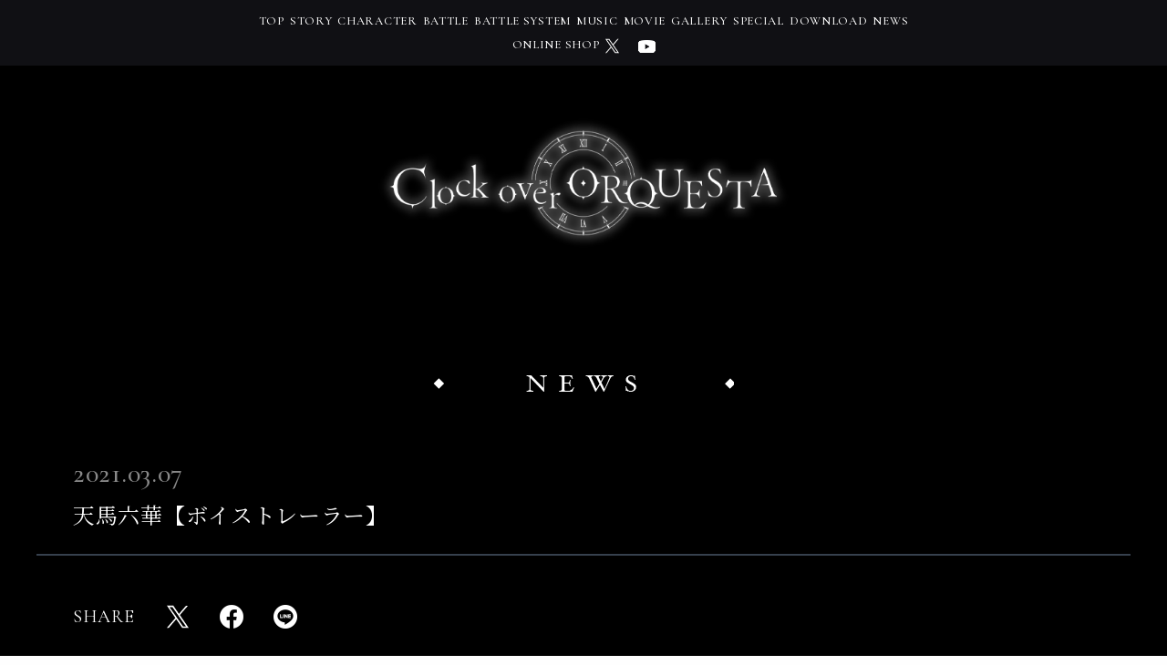

--- FILE ---
content_type: text/html; charset=UTF-8
request_url: https://clockoverorquesta.com/media/voice/%E5%A4%A9%E9%A6%AC%E5%85%AD%E8%8F%AF%E3%80%90%E3%83%9C%E3%82%A4%E3%82%B9%E3%83%88%E3%83%AC%E3%83%BC%E3%83%A9%E3%83%BC%E3%80%91/
body_size: 7000
content:
<!DOCTYPE html>
<html lang="ja">

<head>
  <!-- Google Tag Manager -->
  <script>
    (function(w, d, s, l, i) {
      w[l] = w[l] || [];
      w[l].push({
        'gtm.start': new Date().getTime(),
        event: 'gtm.js'
      });
      var f = d.getElementsByTagName(s)[0],
        j = d.createElement(s),
        dl = l != 'dataLayer' ? '&l=' + l : '';
      j.async = true;
      j.src =
        'https://www.googletagmanager.com/gtm.js?id=' + i + dl;
      f.parentNode.insertBefore(j, f);
    })(window, document, 'script', 'dataLayer', 'GTM-N4HJPJV');
  </script>
  <!-- End Google Tag Manager -->
  <meta charset="UTF-8">
  <meta name="keywords" content="クロスタ,クロケスタ,クロックオーバーオルケスタ,ボイスドラマ,キャラクターソング" />
  <meta name="viewport" content="width=device-width,user-scalable=no,maximum-scale=1" />

  
  
      <meta property="og:image" content="https://clockoverorquesta.com/wp/wp-content/themes/clockoverorquesta_220801/assets/img/module/OGP_210326.jpg">
    <meta property="og:url" content="https://clockoverorquesta.com/" />
    <meta name="twitter:card" content="photo" />
  
  <!-- サイト全体共通の記述 -->
  <meta property="og:type" content="website" />

      <meta name="description" content="僕らは願ってしまった――　12人の少年と運命を選択するSNS連動型キャラクターソングCDプロジェクト">
    <meta property="og:description" content="僕らは願ってしまった――　12人の少年と運命を選択するSNS連動型キャラクターソングCDプロジェクト" />
  
  <meta property="og:site_name" content="Clock over ORQUESTA - クロケスタ - 公式サイト" />

  <!-- css -->
  <link rel="preload" href="https://clockoverorquesta.com/wp/wp-content/themes/clockoverorquesta_220801/style.css" as="style" onload="this.onload=null;this.rel='stylesheet'">
  <noscript><link rel="stylesheet" href="https://clockoverorquesta.com/wp/wp-content/themes/clockoverorquesta_220801/style.css"></noscript>
  <link rel="preload" href="https://clockoverorquesta.com/wp/wp-content/themes/clockoverorquesta_220801/assets/css/common.css?20250326" as="style" onload="this.onload=null;this.rel='stylesheet'">
  <noscript><link rel="stylesheet" href="https://clockoverorquesta.com/wp/wp-content/themes/clockoverorquesta_220801/assets/css/common.css?20250326"></noscript>

      <link rel="preload" href="https://clockoverorquesta.com/wp/wp-content/themes/clockoverorquesta_220801/assets/css/page.css?20250129" as="style" onload="this.onload=null;this.rel='stylesheet'">
    <noscript><link rel="stylesheet" href="https://clockoverorquesta.com/wp/wp-content/themes/clockoverorquesta_220801/assets/css/page.css?20250129"></noscript>
  
  <!-- css - プラグイン系 -->
  <link rel="preload" href="https://clockoverorquesta.com/wp/wp-content/themes/clockoverorquesta_220801/assets/css/magnific-popup.css" as="style" onload="this.onload=null;this.rel='stylesheet'">
  <noscript><link rel="stylesheet" href="https://clockoverorquesta.com/wp/wp-content/themes/clockoverorquesta_220801/assets/css/magnific-popup.css"></noscript>

  <link rel="preconnect" href="https://cdnjs.cloudflare.com">
  <link rel="preload" href="https://cdnjs.cloudflare.com/ajax/libs/Swiper/4.5.0/css/swiper.min.css" as="style" onload="this.onload=null;this.rel='stylesheet'">
  <noscript><link rel="stylesheet" href="https://cdnjs.cloudflare.com/ajax/libs/Swiper/4.5.0/css/swiper.min.css"></noscript>

  <link rel="preconnect" href="https://cdn.jsdelivr.net">
  <link rel="preload" href="https://cdn.jsdelivr.net/npm/yakuhanjp@4.0.1/dist/css/yakuhanmp.css" as="style" onload="this.onload=null;this.rel='stylesheet'">
  <noscript><link rel="stylesheet" href="https://cdn.jsdelivr.net/npm/yakuhanjp@4.0.1/dist/css/yakuhanmp.css"></noscript>

  <link rel="preconnect" href="https://fonts.googleapis.com">
  <link rel="preconnect" href="https://fonts.gstatic.com" crossorigin>
  <!-- <link rel="preload" href="https://fonts.googleapis.com/css2?family=Cormorant+Garamond:wght@400;500&family=Noto+Sans+JP&family=Noto+Serif+JP:wght@300;400;700&display=swap" as="style" onload="this.onload=null;this.rel='stylesheet'">
  <noscript><link rel="stylesheet" href="https://fonts.googleapis.com/css2?family=Cormorant+Garamond:wght@400;500&family=Noto+Sans+JP&family=Noto+Serif+JP:wght@300;400;700&display=swap"></noscript> -->
  <script>
    document.addEventListener("DOMContentLoaded", function() {
      var link = document.createElement('link');
      link.rel = 'stylesheet';
      link.href = 'https://fonts.googleapis.com/css2?family=Cormorant+Garamond:wght@400;500&family=Noto+Sans+JP&family=Noto+Serif+JP:wght@300;400;700&display=swap';
      document.head.appendChild(link);
    });
  </script>

  
  
  <link rel="shortcut icon" href="https://clockoverorquesta.com/wp/wp-content/themes/clockoverorquesta_220801/assets/favicon.ico">

  <title>天馬六華【ボイストレーラー】 - Clock over ORQUESTA【クロケスタ】</title>

		<!-- All in One SEO 4.2.2 -->
		<meta name="robots" content="max-image-preview:large" />
		<link rel="canonical" href="https://clockoverorquesta.com/media/voice/%e5%a4%a9%e9%a6%ac%e5%85%ad%e8%8f%af%e3%80%90%e3%83%9c%e3%82%a4%e3%82%b9%e3%83%88%e3%83%ac%e3%83%bc%e3%83%a9%e3%83%bc%e3%80%91/" />
		<meta property="og:locale" content="ja_JP" />
		<meta property="og:site_name" content="Clock over ORQUESTA【クロケスタ】 -" />
		<meta property="og:type" content="article" />
		<meta property="og:title" content="天馬六華【ボイストレーラー】 - Clock over ORQUESTA【クロケスタ】" />
		<meta property="og:url" content="https://clockoverorquesta.com/media/voice/%e5%a4%a9%e9%a6%ac%e5%85%ad%e8%8f%af%e3%80%90%e3%83%9c%e3%82%a4%e3%82%b9%e3%83%88%e3%83%ac%e3%83%bc%e3%83%a9%e3%83%bc%e3%80%91/" />
		<meta property="article:published_time" content="2021-03-06T20:55:51+00:00" />
		<meta property="article:modified_time" content="2022-07-28T18:59:21+00:00" />
		<meta name="twitter:card" content="summary" />
		<meta name="twitter:title" content="天馬六華【ボイストレーラー】 - Clock over ORQUESTA【クロケスタ】" />
		<script type="application/ld+json" class="aioseo-schema">
			{"@context":"https:\/\/schema.org","@graph":[{"@type":"WebSite","@id":"https:\/\/clockoverorquesta.com\/#website","url":"https:\/\/clockoverorquesta.com\/","name":"Clock over ORQUESTA\u3010\u30af\u30ed\u30b1\u30b9\u30bf\u3011","inLanguage":"ja","publisher":{"@id":"https:\/\/clockoverorquesta.com\/#organization"}},{"@type":"Organization","@id":"https:\/\/clockoverorquesta.com\/#organization","name":"Clock over ORQUESTA\u3010\u30af\u30ed\u30b1\u30b9\u30bf\u3011","url":"https:\/\/clockoverorquesta.com\/"},{"@type":"BreadcrumbList","@id":"https:\/\/clockoverorquesta.com\/media\/voice\/%e5%a4%a9%e9%a6%ac%e5%85%ad%e8%8f%af%e3%80%90%e3%83%9c%e3%82%a4%e3%82%b9%e3%83%88%e3%83%ac%e3%83%bc%e3%83%a9%e3%83%bc%e3%80%91\/#breadcrumblist","itemListElement":[{"@type":"ListItem","@id":"https:\/\/clockoverorquesta.com\/#listItem","position":1,"item":{"@type":"WebPage","@id":"https:\/\/clockoverorquesta.com\/","name":"\u30db\u30fc\u30e0","url":"https:\/\/clockoverorquesta.com\/"},"nextItem":"https:\/\/clockoverorquesta.com\/media\/voice\/%e5%a4%a9%e9%a6%ac%e5%85%ad%e8%8f%af%e3%80%90%e3%83%9c%e3%82%a4%e3%82%b9%e3%83%88%e3%83%ac%e3%83%bc%e3%83%a9%e3%83%bc%e3%80%91\/#listItem"},{"@type":"ListItem","@id":"https:\/\/clockoverorquesta.com\/media\/voice\/%e5%a4%a9%e9%a6%ac%e5%85%ad%e8%8f%af%e3%80%90%e3%83%9c%e3%82%a4%e3%82%b9%e3%83%88%e3%83%ac%e3%83%bc%e3%83%a9%e3%83%bc%e3%80%91\/#listItem","position":2,"item":{"@type":"WebPage","@id":"https:\/\/clockoverorquesta.com\/media\/voice\/%e5%a4%a9%e9%a6%ac%e5%85%ad%e8%8f%af%e3%80%90%e3%83%9c%e3%82%a4%e3%82%b9%e3%83%88%e3%83%ac%e3%83%bc%e3%83%a9%e3%83%bc%e3%80%91\/","name":"\u5929\u99ac\u516d\u83ef\u3010\u30dc\u30a4\u30b9\u30c8\u30ec\u30fc\u30e9\u30fc\u3011","url":"https:\/\/clockoverorquesta.com\/media\/voice\/%e5%a4%a9%e9%a6%ac%e5%85%ad%e8%8f%af%e3%80%90%e3%83%9c%e3%82%a4%e3%82%b9%e3%83%88%e3%83%ac%e3%83%bc%e3%83%a9%e3%83%bc%e3%80%91\/"},"previousItem":"https:\/\/clockoverorquesta.com\/#listItem"}]},{"@type":"Person","@id":"https:\/\/clockoverorquesta.com\/author\/a-koyama\/#author","url":"https:\/\/clockoverorquesta.com\/author\/a-koyama\/","name":"\u5c0f\u5c71\u831c","image":{"@type":"ImageObject","@id":"https:\/\/clockoverorquesta.com\/media\/voice\/%e5%a4%a9%e9%a6%ac%e5%85%ad%e8%8f%af%e3%80%90%e3%83%9c%e3%82%a4%e3%82%b9%e3%83%88%e3%83%ac%e3%83%bc%e3%83%a9%e3%83%bc%e3%80%91\/#authorImage","url":"https:\/\/secure.gravatar.com\/avatar\/426b9f932d8aeb1633fd6335542c96c2?s=96&d=mm&r=g","width":96,"height":96,"caption":"\u5c0f\u5c71\u831c"}},{"@type":"WebPage","@id":"https:\/\/clockoverorquesta.com\/media\/voice\/%e5%a4%a9%e9%a6%ac%e5%85%ad%e8%8f%af%e3%80%90%e3%83%9c%e3%82%a4%e3%82%b9%e3%83%88%e3%83%ac%e3%83%bc%e3%83%a9%e3%83%bc%e3%80%91\/#webpage","url":"https:\/\/clockoverorquesta.com\/media\/voice\/%e5%a4%a9%e9%a6%ac%e5%85%ad%e8%8f%af%e3%80%90%e3%83%9c%e3%82%a4%e3%82%b9%e3%83%88%e3%83%ac%e3%83%bc%e3%83%a9%e3%83%bc%e3%80%91\/","name":"\u5929\u99ac\u516d\u83ef\u3010\u30dc\u30a4\u30b9\u30c8\u30ec\u30fc\u30e9\u30fc\u3011 - Clock over ORQUESTA\u3010\u30af\u30ed\u30b1\u30b9\u30bf\u3011","inLanguage":"ja","isPartOf":{"@id":"https:\/\/clockoverorquesta.com\/#website"},"breadcrumb":{"@id":"https:\/\/clockoverorquesta.com\/media\/voice\/%e5%a4%a9%e9%a6%ac%e5%85%ad%e8%8f%af%e3%80%90%e3%83%9c%e3%82%a4%e3%82%b9%e3%83%88%e3%83%ac%e3%83%bc%e3%83%a9%e3%83%bc%e3%80%91\/#breadcrumblist"},"author":"https:\/\/clockoverorquesta.com\/author\/a-koyama\/#author","creator":"https:\/\/clockoverorquesta.com\/author\/a-koyama\/#author","datePublished":"2021-03-07T05:55:51+09:00","dateModified":"2022-07-29T03:59:21+09:00"}]}
		</script>
		<!-- All in One SEO -->

<link rel='dns-prefetch' href='//s.w.org' />
<link rel='stylesheet' id='wp-block-library-css'  href='https://clockoverorquesta.com/wp/wp-includes/css/dist/block-library/style.min.css?ver=6.0.11' type='text/css' media='all' />
<style id='global-styles-inline-css' type='text/css'>
body{--wp--preset--color--black: #000000;--wp--preset--color--cyan-bluish-gray: #abb8c3;--wp--preset--color--white: #ffffff;--wp--preset--color--pale-pink: #f78da7;--wp--preset--color--vivid-red: #cf2e2e;--wp--preset--color--luminous-vivid-orange: #ff6900;--wp--preset--color--luminous-vivid-amber: #fcb900;--wp--preset--color--light-green-cyan: #7bdcb5;--wp--preset--color--vivid-green-cyan: #00d084;--wp--preset--color--pale-cyan-blue: #8ed1fc;--wp--preset--color--vivid-cyan-blue: #0693e3;--wp--preset--color--vivid-purple: #9b51e0;--wp--preset--gradient--vivid-cyan-blue-to-vivid-purple: linear-gradient(135deg,rgba(6,147,227,1) 0%,rgb(155,81,224) 100%);--wp--preset--gradient--light-green-cyan-to-vivid-green-cyan: linear-gradient(135deg,rgb(122,220,180) 0%,rgb(0,208,130) 100%);--wp--preset--gradient--luminous-vivid-amber-to-luminous-vivid-orange: linear-gradient(135deg,rgba(252,185,0,1) 0%,rgba(255,105,0,1) 100%);--wp--preset--gradient--luminous-vivid-orange-to-vivid-red: linear-gradient(135deg,rgba(255,105,0,1) 0%,rgb(207,46,46) 100%);--wp--preset--gradient--very-light-gray-to-cyan-bluish-gray: linear-gradient(135deg,rgb(238,238,238) 0%,rgb(169,184,195) 100%);--wp--preset--gradient--cool-to-warm-spectrum: linear-gradient(135deg,rgb(74,234,220) 0%,rgb(151,120,209) 20%,rgb(207,42,186) 40%,rgb(238,44,130) 60%,rgb(251,105,98) 80%,rgb(254,248,76) 100%);--wp--preset--gradient--blush-light-purple: linear-gradient(135deg,rgb(255,206,236) 0%,rgb(152,150,240) 100%);--wp--preset--gradient--blush-bordeaux: linear-gradient(135deg,rgb(254,205,165) 0%,rgb(254,45,45) 50%,rgb(107,0,62) 100%);--wp--preset--gradient--luminous-dusk: linear-gradient(135deg,rgb(255,203,112) 0%,rgb(199,81,192) 50%,rgb(65,88,208) 100%);--wp--preset--gradient--pale-ocean: linear-gradient(135deg,rgb(255,245,203) 0%,rgb(182,227,212) 50%,rgb(51,167,181) 100%);--wp--preset--gradient--electric-grass: linear-gradient(135deg,rgb(202,248,128) 0%,rgb(113,206,126) 100%);--wp--preset--gradient--midnight: linear-gradient(135deg,rgb(2,3,129) 0%,rgb(40,116,252) 100%);--wp--preset--duotone--dark-grayscale: url('#wp-duotone-dark-grayscale');--wp--preset--duotone--grayscale: url('#wp-duotone-grayscale');--wp--preset--duotone--purple-yellow: url('#wp-duotone-purple-yellow');--wp--preset--duotone--blue-red: url('#wp-duotone-blue-red');--wp--preset--duotone--midnight: url('#wp-duotone-midnight');--wp--preset--duotone--magenta-yellow: url('#wp-duotone-magenta-yellow');--wp--preset--duotone--purple-green: url('#wp-duotone-purple-green');--wp--preset--duotone--blue-orange: url('#wp-duotone-blue-orange');--wp--preset--font-size--small: 13px;--wp--preset--font-size--medium: 20px;--wp--preset--font-size--large: 36px;--wp--preset--font-size--x-large: 42px;}.has-black-color{color: var(--wp--preset--color--black) !important;}.has-cyan-bluish-gray-color{color: var(--wp--preset--color--cyan-bluish-gray) !important;}.has-white-color{color: var(--wp--preset--color--white) !important;}.has-pale-pink-color{color: var(--wp--preset--color--pale-pink) !important;}.has-vivid-red-color{color: var(--wp--preset--color--vivid-red) !important;}.has-luminous-vivid-orange-color{color: var(--wp--preset--color--luminous-vivid-orange) !important;}.has-luminous-vivid-amber-color{color: var(--wp--preset--color--luminous-vivid-amber) !important;}.has-light-green-cyan-color{color: var(--wp--preset--color--light-green-cyan) !important;}.has-vivid-green-cyan-color{color: var(--wp--preset--color--vivid-green-cyan) !important;}.has-pale-cyan-blue-color{color: var(--wp--preset--color--pale-cyan-blue) !important;}.has-vivid-cyan-blue-color{color: var(--wp--preset--color--vivid-cyan-blue) !important;}.has-vivid-purple-color{color: var(--wp--preset--color--vivid-purple) !important;}.has-black-background-color{background-color: var(--wp--preset--color--black) !important;}.has-cyan-bluish-gray-background-color{background-color: var(--wp--preset--color--cyan-bluish-gray) !important;}.has-white-background-color{background-color: var(--wp--preset--color--white) !important;}.has-pale-pink-background-color{background-color: var(--wp--preset--color--pale-pink) !important;}.has-vivid-red-background-color{background-color: var(--wp--preset--color--vivid-red) !important;}.has-luminous-vivid-orange-background-color{background-color: var(--wp--preset--color--luminous-vivid-orange) !important;}.has-luminous-vivid-amber-background-color{background-color: var(--wp--preset--color--luminous-vivid-amber) !important;}.has-light-green-cyan-background-color{background-color: var(--wp--preset--color--light-green-cyan) !important;}.has-vivid-green-cyan-background-color{background-color: var(--wp--preset--color--vivid-green-cyan) !important;}.has-pale-cyan-blue-background-color{background-color: var(--wp--preset--color--pale-cyan-blue) !important;}.has-vivid-cyan-blue-background-color{background-color: var(--wp--preset--color--vivid-cyan-blue) !important;}.has-vivid-purple-background-color{background-color: var(--wp--preset--color--vivid-purple) !important;}.has-black-border-color{border-color: var(--wp--preset--color--black) !important;}.has-cyan-bluish-gray-border-color{border-color: var(--wp--preset--color--cyan-bluish-gray) !important;}.has-white-border-color{border-color: var(--wp--preset--color--white) !important;}.has-pale-pink-border-color{border-color: var(--wp--preset--color--pale-pink) !important;}.has-vivid-red-border-color{border-color: var(--wp--preset--color--vivid-red) !important;}.has-luminous-vivid-orange-border-color{border-color: var(--wp--preset--color--luminous-vivid-orange) !important;}.has-luminous-vivid-amber-border-color{border-color: var(--wp--preset--color--luminous-vivid-amber) !important;}.has-light-green-cyan-border-color{border-color: var(--wp--preset--color--light-green-cyan) !important;}.has-vivid-green-cyan-border-color{border-color: var(--wp--preset--color--vivid-green-cyan) !important;}.has-pale-cyan-blue-border-color{border-color: var(--wp--preset--color--pale-cyan-blue) !important;}.has-vivid-cyan-blue-border-color{border-color: var(--wp--preset--color--vivid-cyan-blue) !important;}.has-vivid-purple-border-color{border-color: var(--wp--preset--color--vivid-purple) !important;}.has-vivid-cyan-blue-to-vivid-purple-gradient-background{background: var(--wp--preset--gradient--vivid-cyan-blue-to-vivid-purple) !important;}.has-light-green-cyan-to-vivid-green-cyan-gradient-background{background: var(--wp--preset--gradient--light-green-cyan-to-vivid-green-cyan) !important;}.has-luminous-vivid-amber-to-luminous-vivid-orange-gradient-background{background: var(--wp--preset--gradient--luminous-vivid-amber-to-luminous-vivid-orange) !important;}.has-luminous-vivid-orange-to-vivid-red-gradient-background{background: var(--wp--preset--gradient--luminous-vivid-orange-to-vivid-red) !important;}.has-very-light-gray-to-cyan-bluish-gray-gradient-background{background: var(--wp--preset--gradient--very-light-gray-to-cyan-bluish-gray) !important;}.has-cool-to-warm-spectrum-gradient-background{background: var(--wp--preset--gradient--cool-to-warm-spectrum) !important;}.has-blush-light-purple-gradient-background{background: var(--wp--preset--gradient--blush-light-purple) !important;}.has-blush-bordeaux-gradient-background{background: var(--wp--preset--gradient--blush-bordeaux) !important;}.has-luminous-dusk-gradient-background{background: var(--wp--preset--gradient--luminous-dusk) !important;}.has-pale-ocean-gradient-background{background: var(--wp--preset--gradient--pale-ocean) !important;}.has-electric-grass-gradient-background{background: var(--wp--preset--gradient--electric-grass) !important;}.has-midnight-gradient-background{background: var(--wp--preset--gradient--midnight) !important;}.has-small-font-size{font-size: var(--wp--preset--font-size--small) !important;}.has-medium-font-size{font-size: var(--wp--preset--font-size--medium) !important;}.has-large-font-size{font-size: var(--wp--preset--font-size--large) !important;}.has-x-large-font-size{font-size: var(--wp--preset--font-size--x-large) !important;}
</style>
<link rel='shortlink' href='https://clockoverorquesta.com/?p=363' />
<script>document.createElement( "picture" );if(!window.HTMLPictureElement && document.addEventListener) {window.addEventListener("DOMContentLoaded", function() {var s = document.createElement("script");s.src = "https://clockoverorquesta.com/wp/wp-content/plugins/webp-express/js/picturefill.min.js";document.body.appendChild(s);});}</script>		<script>
			document.documentElement.className = document.documentElement.className.replace( 'no-js', 'js' );
		</script>
				<style>
			.no-js img.lazyload { display: none; }
			figure.wp-block-image img.lazyloading { min-width: 150px; }
							.lazyload, .lazyloading { opacity: 0; }
				.lazyloaded {
					opacity: 1;
					transition: opacity 400ms;
					transition-delay: 0ms;
				}
					</style>
		<link rel="icon" href="https://clockoverorquesta.com/wp/wp-content/uploads/2020/11/cropped-favicon03-32x32.png" sizes="32x32" />
<link rel="icon" href="https://clockoverorquesta.com/wp/wp-content/uploads/2020/11/cropped-favicon03-192x192.png" sizes="192x192" />
<link rel="apple-touch-icon" href="https://clockoverorquesta.com/wp/wp-content/uploads/2020/11/cropped-favicon03-180x180.png" />
<meta name="msapplication-TileImage" content="https://clockoverorquesta.com/wp/wp-content/uploads/2020/11/cropped-favicon03-270x270.png" />

  <!-- ogtitle 重複対策 -->
  <meta property="og:title" content="Clock over ORQUESTA - クロケスタ - 公式サイト" />

</head>

<!-- ページに合わせてbodyにclassを付与 -->
<body class="page">


  <!-- Google Tag Manager (noscript) -->
  <noscript><iframe  height="0" width="0" style="display:none;visibility:hidden" data-src="https://www.googletagmanager.com/ns.html?id=GTM-N4HJPJV" class="lazyload" src="[data-uri]"></iframe></noscript>
  <!-- End Google Tag Manager (noscript) -->

  <header class="l-header header_scroll_js">
    <!--メニューエリア スタート menu-content pcのみ indexは除く -->
          <div class="menu-fixed fixed_core">
        <div class="hidden_sp menu-content">
          <div class="header_navi_box accordion-list">
                <ul class="header_navi_list cg ">

                <li class="header_navi_list_item">
            <a href="https://clockoverorquesta.com" class="menu">
                <span class="txt">TOP</span>
            </a>
        </li>
        
        <li class="header_navi_list_item">
            <a href="https://clockoverorquesta.com/story/" class="menu">
                <span class="txt">STORY</span>
            </a>
        </li>

        <li class="header_navi_list_item">
            <a href="https://clockoverorquesta.com/character-top/" class="menu">
                <span class="txt">CHARACTER</span>
            </a>
        </li>

        <li class="header_navi_list_item">
            <a href="https://clockoverorquesta.com/battle/" class="menu anchor">
                <span class="txt">BATTLE</span>
            </a>
        </li>

                <li class="header_navi_list_item">
            <a href="https://clockoverorquesta.com/thirdseasonbattle/" class="menu">
                <span class="txt">BATTLE SYSTEM</span>
            </a>
        </li>
        

        <li class="header_navi_list_item">
            <a href="https://clockoverorquesta.com/music/" class="menu">
                <span class="txt">MUSIC</span>
            </a>
        </li>

        <li class="header_navi_list_item">
            <a href="https://clockoverorquesta.com/movie/" class="menu">
                <span class="txt">MOVIE</span>
            </a>
        </li>

        <li class="header_navi_list_item">
            <a href="https://clockoverorquesta.com/gallery/" class="menu">
                <span class="txt">GALLERY</span>
            </a>
        </li>

        <li class="header_navi_list_item">
            <a href="https://clockoverorquesta.com/news/special/" class="menu">
                <span class="txt">SPECIAL</span>
            </a>
        </li>

        <li class="header_navi_list_item">
            <a href="https://clockoverorquesta.com/download/" class="menu">
                <span class="txt">DOWNLOAD</span>
            </a>
        </li>

        <li class="header_navi_list_item">
            <a href="https://clockoverorquesta.com/news/" class="menu">
                <span class="txt">NEWS</span>
            </a>
        </li>

        <li class="header_navi_list_item">
                <a href="https://vivionblue.com/collections/vivion-enter" class="menu" target="_blank">
            <span class="txt">ONLINE SHOP</span>
        </a>
                </li>

        <li class="header_navi_list_item">
            <ul class="share_list">
                <li class="share_list_item">
                    <a href="https://twitter.com/ClQST_info" target="_blank">
                        <img  alt="X" data-src="https://clockoverorquesta.com/wp/wp-content/themes/clockoverorquesta_220801/assets/img/layout/header/official_x.svg" class="lazyload" src="[data-uri]"><noscript><img  alt="X" data-src="https://clockoverorquesta.com/wp/wp-content/themes/clockoverorquesta_220801/assets/img/layout/header/official_x.svg" class="lazyload" src="[data-uri]"><noscript><img src="https://clockoverorquesta.com/wp/wp-content/themes/clockoverorquesta_220801/assets/img/layout/header/official_x.svg" alt="X"></noscript></noscript>
                    </a>
                </li>

                <li class="share_list_item">
                    <a href="https://www.youtube.com/channel/UCWhd_6aWvF60bMze3ZSucbw/featured" target="_blank">
                        <picture><source srcset="https://clockoverorquesta.com/wp/wp-content/webp-express/webp-images/themes/clockoverorquesta_220801/assets/img/layout/header/official_yt.png.webp" type="image/webp"><img  alt="Youtube"  data-src="https://clockoverorquesta.com/wp/wp-content/themes/clockoverorquesta_220801/assets/img/layout/header/official_yt.png" class="webpexpress-processed lazyload" src="[data-uri]"><noscript><img  alt="Youtube"  data-src="https://clockoverorquesta.com/wp/wp-content/themes/clockoverorquesta_220801/assets/img/layout/header/official_yt.png" class="webpexpress-processed lazyload" src="[data-uri]"><noscript><img src="https://clockoverorquesta.com/wp/wp-content/themes/clockoverorquesta_220801/assets/img/layout/header/official_yt.png" alt="Youtube" class="webpexpress-processed"></noscript></noscript></picture>
                    </a>
                </li>
            </ul>
        </li>
    </ul>          </div>
        </div>
      </div>
        <!--メニューエリア　エンド-->
    <div class="header_inner">
      <nav class="header_navi">
        <div class="header_navi_btn accordion_btn menu-trigger" id="accordion_sp">
          <div class="bar_box">
            <span></span>
            <span></span>
            <span></span>
          </div>
        </div>
                <!--メニューエリア スタート menu-content spのみ -->
        <div class="hidden_pc">
          <div class="header_navi_box accordion-list" id="accordion_sp_in">
                <ul class="header_navi_list cg ">

                <li class="header_navi_list_item">
            <a href="https://clockoverorquesta.com" class="menu">
                <span class="txt">TOP</span>
            </a>
        </li>
        
        <li class="header_navi_list_item">
            <a href="https://clockoverorquesta.com/story/" class="menu">
                <span class="txt">STORY</span>
            </a>
        </li>

        <li class="header_navi_list_item">
            <a href="https://clockoverorquesta.com/character-top/" class="menu">
                <span class="txt">CHARACTER</span>
            </a>
        </li>

        <li class="header_navi_list_item">
            <a href="https://clockoverorquesta.com/battle/" class="menu anchor">
                <span class="txt">BATTLE</span>
            </a>
        </li>

                <li class="header_navi_list_item">
            <a href="https://clockoverorquesta.com/thirdseasonbattle/" class="menu">
                <span class="txt">BATTLE SYSTEM</span>
            </a>
        </li>
        

        <li class="header_navi_list_item">
            <a href="https://clockoverorquesta.com/music/" class="menu">
                <span class="txt">MUSIC</span>
            </a>
        </li>

        <li class="header_navi_list_item">
            <a href="https://clockoverorquesta.com/movie/" class="menu">
                <span class="txt">MOVIE</span>
            </a>
        </li>

        <li class="header_navi_list_item">
            <a href="https://clockoverorquesta.com/gallery/" class="menu">
                <span class="txt">GALLERY</span>
            </a>
        </li>

        <li class="header_navi_list_item">
            <a href="https://clockoverorquesta.com/news/special/" class="menu">
                <span class="txt">SPECIAL</span>
            </a>
        </li>

        <li class="header_navi_list_item">
            <a href="https://clockoverorquesta.com/download/" class="menu">
                <span class="txt">DOWNLOAD</span>
            </a>
        </li>

        <li class="header_navi_list_item">
            <a href="https://clockoverorquesta.com/news/" class="menu">
                <span class="txt">NEWS</span>
            </a>
        </li>

        <li class="header_navi_list_item">
                <a href="https://vivionblue.com/collections/vivion-enter" class="menu" target="_blank">
            <span class="txt">ONLINE SHOP</span>
        </a>
                </li>

        <li class="header_navi_list_item">
            <ul class="share_list">
                <li class="share_list_item">
                    <a href="https://twitter.com/ClQST_info" target="_blank">
                        <img  alt="X" data-src="https://clockoverorquesta.com/wp/wp-content/themes/clockoverorquesta_220801/assets/img/layout/header/official_x.svg" class="lazyload" src="[data-uri]"><noscript><img  alt="X" data-src="https://clockoverorquesta.com/wp/wp-content/themes/clockoverorquesta_220801/assets/img/layout/header/official_x.svg" class="lazyload" src="[data-uri]"><noscript><img src="https://clockoverorquesta.com/wp/wp-content/themes/clockoverorquesta_220801/assets/img/layout/header/official_x.svg" alt="X"></noscript></noscript>
                    </a>
                </li>

                <li class="share_list_item">
                    <a href="https://www.youtube.com/channel/UCWhd_6aWvF60bMze3ZSucbw/featured" target="_blank">
                        <picture><source srcset="https://clockoverorquesta.com/wp/wp-content/webp-express/webp-images/themes/clockoverorquesta_220801/assets/img/layout/header/official_yt.png.webp" type="image/webp"><img  alt="Youtube"  data-src="https://clockoverorquesta.com/wp/wp-content/themes/clockoverorquesta_220801/assets/img/layout/header/official_yt.png" class="webpexpress-processed lazyload" src="[data-uri]"><noscript><img  alt="Youtube"  data-src="https://clockoverorquesta.com/wp/wp-content/themes/clockoverorquesta_220801/assets/img/layout/header/official_yt.png" class="webpexpress-processed lazyload" src="[data-uri]"><noscript><img src="https://clockoverorquesta.com/wp/wp-content/themes/clockoverorquesta_220801/assets/img/layout/header/official_yt.png" alt="Youtube" class="webpexpress-processed"></noscript></noscript></picture>
                    </a>
                </li>
            </ul>
        </li>
    </ul>          </div>
        </div>
        <!--メニューエリア　エンド-->
      </nav>
    </div>
          <div class="header_page_second">
        <h1 class="logo_box">
          <a href="https://clockoverorquesta.com">
            <img  alt="Clock over ORQUESTA" data-src="https://clockoverorquesta.com/wp/wp-content/themes/clockoverorquesta_220801/assets/img/page/header_logo.png" class="lazyload" src="[data-uri]"><noscript><img src="https://clockoverorquesta.com/wp/wp-content/themes/clockoverorquesta_220801/assets/img/page/header_logo.png" alt="Clock over ORQUESTA"></noscript>
          </a>
        </h1>
      </div>
      </header>
<div class="l-page l-main page_news">
  <div class="wrap inview_content">

      <h2 class="section_ttl_second cg">
      <img  alt="NEWS" data-src="https://clockoverorquesta.com/wp/wp-content/themes/clockoverorquesta_220801/assets/img/page/news/news_title.png?1" class="lazyload" src="[data-uri]"><noscript><img src="https://clockoverorquesta.com/wp/wp-content/themes/clockoverorquesta_220801/assets/img/page/news/news_title.png?1" alt="NEWS"></noscript>
    </h2>
        
    <div class="news_area">
      <div class="ttl_box">
        <p class="date cg">2021.03.07</p>
        <h3 class="ttl sf">天馬六華【ボイストレーラー】</h3>
      </div>
            <div class="txt_box sf">
                        <div class="share">
          <h3 class="share_ttl cg">SHARE</h3>
          <ul class="share_list">
            <li class="share_list_item">
              <a href="javascript:window.open('https://twitter.com/intent/tweet?text='+encodeURIComponent(document.title)+'&hashtags=ClockoverORQUESTA,クロケスタ&url='+encodeURIComponent(location.href),'sharewindow','width=550, height=450, personalbar=0, toolbar=0, scrollbars=1, resizable=!');void(0);">
                <img  alt="X" data-src="https://clockoverorquesta.com/wp/wp-content/themes/clockoverorquesta_220801/assets/img/page/news/share_x.svg" class="lazyload" src="[data-uri]"><noscript><img src="https://clockoverorquesta.com/wp/wp-content/themes/clockoverorquesta_220801/assets/img/page/news/share_x.svg" alt="X"></noscript>
              </a>
            </li>
            <li class="share_list_item">
              <a href="javascript:window.open('http://www.facebook.com/sharer.php?u='+encodeURIComponent(location.href),'sharewindow','width=550, height=450, personalbar=0, toolbar=0, scrollbars=1, resizable=!');void(0);">
                <picture><source srcset="https://clockoverorquesta.com/wp/wp-content/webp-express/webp-images/themes/clockoverorquesta_220801/assets/img/page/news/share_fb.png.webp" type="image/webp"><img  alt="Facebook"  data-src="https://clockoverorquesta.com/wp/wp-content/themes/clockoverorquesta_220801/assets/img/page/news/share_fb.png" class="webpexpress-processed lazyload" src="[data-uri]"><noscript><img src="https://clockoverorquesta.com/wp/wp-content/themes/clockoverorquesta_220801/assets/img/page/news/share_fb.png" alt="Facebook" class="webpexpress-processed"></noscript></picture>
              </a>
            </li>
            <li class="share_list_item">
              <a href="javascript:window.open('http://line.me/R/msg/text/?'+encodeURIComponent(document.title)+'%20'+encodeURIComponent(location.href),'sharewindow','width=550, height=450, personalbar=0, toolbar=0, scrollbars=1, resizable=!');void(0);">
                <picture><source srcset="https://clockoverorquesta.com/wp/wp-content/webp-express/webp-images/themes/clockoverorquesta_220801/assets/img/page/news/share_ln.png.webp" type="image/webp"><img  alt="LINE"  data-src="https://clockoverorquesta.com/wp/wp-content/themes/clockoverorquesta_220801/assets/img/page/news/share_ln.png" class="webpexpress-processed lazyload" src="[data-uri]"><noscript><img src="https://clockoverorquesta.com/wp/wp-content/themes/clockoverorquesta_220801/assets/img/page/news/share_ln.png" alt="LINE" class="webpexpress-processed"></noscript></picture>
              </a>
            </li>
          </ul>
        </div>
      </div>
          </div>
        <div class="more_area">
      <a href="https://clockoverorquesta.com/news/" class="more cg">BACK TO LIST</a>
    </div>
      </div>
</div>
<footer class="l-footer">

    <div class="footer_menu footer_wrap">
    <div class="footer_logo">
      <a href="https://clockoverorquesta.com/#">
                  <img  alt="Clock over ORQUESTA" data-src="https://clockoverorquesta.com/wp/wp-content/themes/clockoverorquesta_220801/assets/img/layout/footer/logo_white_v02.png?1" class="lazyload" src="[data-uri]"><noscript><img src="https://clockoverorquesta.com/wp/wp-content/themes/clockoverorquesta_220801/assets/img/layout/footer/logo_white_v02.png?1" alt="Clock over ORQUESTA"></noscript>
              </a>
    </div>
  </div>
  <div class="footer_sub_contents wrap">
    <div class="footer_link sf">
      <a target="_blank" href="https://enter.vivion.jp/#contact">お問い合わせはこちらから</a><span> / </span><a target="_blank" href="https://enter.vivion.jp/guidelines/">二次創作ガイドライン</a>
    </div>
        <p class="alert sf">このホームページに掲載されている一切の文書・図版・写真等を手段や形態を問わず複製、転載することを禁じます。</p>
    <div class="logo">
      <ul class="logo_list">
        <li class="logo_list_item">
          <a href="https://enter.vivion.jp/" target="_blank">
                          <img  alt="viviON enter" data-src="https://clockoverorquesta.com/wp/wp-content/themes/clockoverorquesta_220801/assets/img/layout/footer/logo_vivionenter_v1.png" class="lazyload" src="[data-uri]"><noscript><img src="https://clockoverorquesta.com/wp/wp-content/themes/clockoverorquesta_220801/assets/img/layout/footer/logo_vivionenter_v1.png" alt="viviON enter"></noscript>
                      </a>
        </li>
        <li class="logo_list_item">
          <a href="https://vivion.jp/" target="_blank">
                          <img  alt="viviON" data-src="https://clockoverorquesta.com/wp/wp-content/themes/clockoverorquesta_220801/assets/img/layout/footer/logo_vivion_v2.png" class="lazyload" src="[data-uri]"><noscript><img src="https://clockoverorquesta.com/wp/wp-content/themes/clockoverorquesta_220801/assets/img/layout/footer/logo_vivion_v2.png" alt="viviON"></noscript>
                      </a>
        </li>
      </ul>
    </div>
    <p class="copy cg">&copy; 2020 viviON enter / viviON, inc.</p>
  </div>
  <div class="backtop">
    <a href="#" class="anchor">
      <picture><source srcset="https://clockoverorquesta.com/wp/wp-content/webp-express/webp-images/themes/clockoverorquesta_220801/assets/img/layout/footer/backtop.png.webp" type="image/webp"><img  alt="TOPへ戻る"  data-src="https://clockoverorquesta.com/wp/wp-content/themes/clockoverorquesta_220801/assets/img/layout/footer/backtop.png" class="webpexpress-processed lazyload" src="[data-uri]"><noscript><img src="https://clockoverorquesta.com/wp/wp-content/themes/clockoverorquesta_220801/assets/img/layout/footer/backtop.png" alt="TOPへ戻る" class="webpexpress-processed"></noscript></picture>
    </a>
  </div>
</footer>
<script src="https://ajax.googleapis.com/ajax/libs/jquery/3.3.1/jquery.min.js" defer></script>
<script src="https://cdnjs.cloudflare.com/ajax/libs/Swiper/4.5.0/js/swiper.min.js" defer></script>


<script>
document.addEventListener('DOMContentLoaded', function() {
  

  
  

  });
</script>
<script src="https://cdnjs.cloudflare.com/ajax/libs/lazysizes/4.1.4/lazysizes.min.js" defer></script>
<script src="https://cdnjs.cloudflare.com/ajax/libs/lazysizes/4.1.4/plugins/unveilhooks/ls.unveilhooks.min.js" defer></script>
<script src="https://cdnjs.cloudflare.com/ajax/libs/magnific-popup.js/1.1.0/jquery.magnific-popup.min.js" defer></script>
<script src="https://cdnjs.cloudflare.com/ajax/libs/jquery.mb.YTPlayer/3.3.9/jquery.mb.YTPlayer.min.js" defer></script>
<script src="https://clockoverorquesta.com/wp/wp-content/themes/clockoverorquesta_220801/assets/js/jquery.cookie.js" defer></script>
<script src="https://clockoverorquesta.com/wp/wp-content/themes/clockoverorquesta_220801/assets/js/rellax.min.js" defer></script>
<script src="https://clockoverorquesta.com/wp/wp-content/themes/clockoverorquesta_220801/assets/js/jquery.inview.js" defer></script>
<script src="https://clockoverorquesta.com/wp/wp-content/themes/clockoverorquesta_220801/assets/js/common.js?20250326" defer></script>



<script type='text/javascript' src='https://clockoverorquesta.com/wp/wp-content/plugins/wp-smushit/app/assets/js/smush-lazy-load.min.js?ver=3.10.2' id='smush-lazy-load-js'></script>
</body>

</html>

--- FILE ---
content_type: text/css
request_url: https://clockoverorquesta.com/wp/wp-content/themes/clockoverorquesta_220801/assets/css/common.css?20250326
body_size: 13117
content:
@charset "UTF-8";
/* General */
.float-list, .cf {
  *zoom: 1;
}
.float-list:after, .cf:after {
  content: "";
  display: block;
  clear: both;
  height: 0;
}

form ::-webkit-input-placeholder {
  color: #C6C6C6;
}
form :-moz-placeholder {
  opacity: 1;
  color: #C6C6C6;
}
form ::-moz-placeholder {
  opacity: 1;
  color: #C6C6C6;
}
form :-ms-input-placeholder {
  color: #C6C6C6;
}

::-moz-selection {
  color: #FFF;
  background: rgba(31, 127, 194, 0.7);
}

::selection {
  color: #FFF;
  background: rgba(31, 127, 194, 0.7);
}

.float-list li {
  float: left;
}

/* Base */
/*	
	///////レスポンシブ用指定///////
*,
*:before,
*:after {
	box-sizing:inherit;
}
html {	
	
	box-sizing:border-box;
	font-size:62.5%;
	
}
*/
body {
  /*
  ///////レスポンシブ用指定///////
  
  font-size:1.4rem;
  
  */
  line-height: 1.9;
  font-size: 14px;
  font-family: 'Lucida Grande', 'Hiragino Kaku Gothic ProN', 'ヒラギノ角ゴ ProN W3', 'Meiryo', 'メイリオ', 'sans-serif';
  color: #333;
}

a:link, a:visited {
  text-decoration: none;
}
a:hover, a:active, a:focus {
  text-decoration: underline;
}

img {
  /*
  ///////レスポンシブ用指定///////
  
  max-width:100%;
  height:auto;
  box-sizing:content-box;
  
  */
  vertical-align: middle;
  line-height: 1;
}

/*
	///////レスポンシブ用指定///////
	
	※AndroidChromeで文字サイズが大きくなるバグを無効化
	
h1, h2, h3, h4, h5, h6 {
	max-height:100%;
}
*/
input[type="button"], input[type="submit"], input[type="reset"], label {
  cursor: pointer;
}

.dummy {
  text-decoration: line-through !important;
  color: #f00 !important;
}

.header-logo a:hover img,
.footer-logo a:hover img {
  opacity: 1;
  filter: alpha(opacity=100);
  -ms-filter: "alpha(opacity=100)";
}

/* Layout */
/*
  フォント
    => font-family変更用class

    animation
    => keyframeを集めたもの

  modal
  共通要素
    - Base
  loading
  ボタン_220801
    => ページ下部のボタン

  swiper

  header

  l-main
    => パーツ集
    - section_ttl
    - section_ttl_second --> moduleに移行しました
    - movie_list --> サムネイル自体の体裁はmoduleに記載

  footer
*/
.cg {
  font-family: 'Cormorant Garamond', serif;
}

.sf {
  font-family: 'Noto Serif JP', serif;
}

@font-face {
  font-family: "Yu Gothic";
  src: local("Yu Gothic Medium");
  font-weight: 400;
}
@font-face {
  font-family: "Yu Gothic";
  src: local("Yu Gothic Bold");
  font-weight: 800;
}
@-webkit-keyframes noiseFrame {
  0% {
    background-position: 50px 0;
  }
  40% {
    background-position: 10px 50%;
  }
  80% {
    background-position: 300px 100%;
  }
  100% {
    background-position: 0 0;
  }
}
@keyframes noiseFrame {
  0% {
    background-position: 50px 0;
  }
  40% {
    background-position: 10px 50%;
  }
  80% {
    background-position: 300px 100%;
  }
  100% {
    background-position: 0 0;
  }
}
@keyframes glitch-anim {
  0% {
    clip: rect(110px, 9999999px, 74px, 0);
  }
  4.16666667% {
    clip: rect(135px, 9999999px, 143px, 0);
  }
  8.33333333% {
    clip: rect(100px, 9999999px, 100px, 0);
  }
  12.5% {
    clip: rect(38px, 9999999px, 24px, 0);
  }
  16.66666667% {
    clip: rect(125px, 9999999px, 83px, 0);
  }
  20.83333333% {
    clip: rect(149px, 9999999px, 63px, 0);
  }
  25% {
    clip: rect(12px, 9999999px, 104px, 0);
  }
  29.16666667% {
    clip: rect(68px, 9999999px, 7px, 0);
  }
  33.33333333% {
    clip: rect(77px, 9999999px, 20px, 0);
  }
  37.5% {
    clip: rect(99px, 9999999px, 6px, 0);
  }
  41.66666667% {
    clip: rect(27px, 9999999px, 99px, 0);
  }
  45.83333333% {
    clip: rect(58px, 9999999px, 107px, 0);
  }
  50% {
    clip: rect(108px, 9999999px, 77px, 0);
  }
  54.16666667% {
    clip: rect(58px, 9999999px, 87px, 0);
  }
  58.33333333% {
    clip: rect(142px, 9999999px, 112px, 0);
  }
  62.5% {
    clip: rect(124px, 9999999px, 125px, 0);
  }
  66.66666667% {
    clip: rect(61px, 9999999px, 53px, 0);
  }
  70.83333333% {
    clip: rect(117px, 9999999px, 74px, 0);
  }
  75% {
    clip: rect(21px, 9999999px, 74px, 0);
  }
  79.16666667% {
    clip: rect(117px, 9999999px, 70px, 0);
  }
  83.33333333% {
    clip: rect(87px, 9999999px, 122px, 0);
  }
  87.5% {
    clip: rect(95px, 9999999px, 9px, 0);
  }
  91.66666667% {
    clip: rect(121px, 9999999px, 75px, 0);
  }
  95.83333333% {
    clip: rect(121px, 9999999px, 115px, 0);
  }
  100% {
    clip: rect(101px, 9999999px, 72px, 0);
  }
}
@keyframes glitch-anim-2 {
  6.66666667% {
    clip: rect(76px, 9999999px, 132px, 0);
  }
  10% {
    clip: rect(13px, 9999999px, 82px, 0);
  }
  13.33333333% {
    clip: rect(97px, 9999999px, 2px, 0);
  }
  16.66666667% {
    clip: rect(1px, 9999999px, 147px, 0);
  }
  20% {
    clip: rect(113px, 9999999px, 124px, 0);
  }
  23.33333333% {
    clip: rect(132px, 9999999px, 130px, 0);
  }
  26.66666667% {
    clip: rect(120px, 9999999px, 32px, 0);
  }
  30% {
    clip: rect(2px, 9999999px, 10px, 0);
  }
  33.33333333% {
    clip: rect(76px, 9999999px, 46px, 0);
  }
  36.66666667% {
    clip: rect(140px, 9999999px, 79px, 0);
  }
  40% {
    clip: rect(37px, 9999999px, 67px, 0);
  }
  43.33333333% {
    clip: rect(133px, 9999999px, 95px, 0);
  }
  46.66666667% {
    clip: rect(6px, 9999999px, 16px, 0);
  }
  50% {
    clip: rect(98px, 9999999px, 123px, 0);
  }
  53.33333333% {
    clip: rect(42px, 9999999px, 88px, 0);
  }
  56.66666667% {
    clip: rect(77px, 9999999px, 110px, 0);
  }
  60% {
    clip: rect(22px, 9999999px, 145px, 0);
  }
  63.33333333% {
    clip: rect(47px, 9999999px, 75px, 0);
  }
  66.66666667% {
    clip: rect(109px, 9999999px, 135px, 0);
  }
  70% {
    clip: rect(118px, 9999999px, 40px, 0);
  }
  73.33333333% {
    clip: rect(74px, 9999999px, 141px, 0);
  }
  76.66666667% {
    clip: rect(59px, 9999999px, 100px, 0);
  }
  80% {
    clip: rect(14px, 9999999px, 32px, 0);
  }
  83.33333333% {
    clip: rect(22px, 9999999px, 28px, 0);
  }
  86.66666667% {
    clip: rect(106px, 9999999px, 74px, 0);
  }
  90% {
    clip: rect(33px, 9999999px, 97px, 0);
  }
  93.33333333% {
    clip: rect(94px, 9999999px, 29px, 0);
  }
  96.66666667% {
    clip: rect(108px, 9999999px, 87px, 0);
  }
  100% {
    clip: rect(5px, 9999999px, 14px, 0);
  }
}
.center {
  text-align: center;
}

.glitch {
  position: relative;
}
.glitch:before, .glitch:after {
  content: attr(data-text);
  position: absolute;
  top: 0;
  left: 0;
  width: 100%;
  height: 100%;
  opacity: .4;
}
.glitch:before {
  left: 1px;
  top: -8px;
  text-shadow: -2px 0 #49FC00;
  clip: rect(24px, 550px, 90px, 0);
  -webkit-animation: glitch-anim-2 2.5s infinite linear alternate-reverse;
  animation: glitch-anim-2 2.5s infinite linear alternate-reverse;
}
.glitch:after {
  left: 0px;
  top: -8px;
  text-shadow: -2px 0 #b300fc;
  clip: rect(85px, 550px, 140px, 0);
  -webkit-animation: glitch-anim 2.5s infinite linear alternate-reverse;
  animation: glitch-anim 2.5s infinite linear alternate-reverse;
}

/*グリッチテキスト版*/
.glitch_text {
  position: relative;
  white-space: pre-wrap;
}
.glitch_text:before, .glitch_text:after {
  content: attr(data-text);
  position: absolute;
  top: 0;
  left: 0;
  width: 100%;
  height: 100%;
  opacity: .4;
  white-space: pre-wrap;
}
.glitch_text:before {
  left: 1px;
  top: 0;
  text-shadow: -2px 0 #49FC00;
  white-space: pre-wrap;
  -webkit-animation: glitch-anim-2 2.5s infinite linear alternate-reverse;
  animation: glitch-anim-2 2.5s infinite linear alternate-reverse;
}
.glitch_text:after {
  left: 0px;
  top: -8px;
  text-shadow: -2px 0 #b300fc;
  white-space: pre-wrap;
  -webkit-animation: glitch-anim 3.5s infinite linear alternate-reverse;
  animation: glitch-anim 3.5s infinite linear alternate-reverse;
}

@keyframes glitch-line-old {
  0% {
    opacity: 1;
    clip: rect(0, 240px, 45px, 0);
  }
  20% {
    clip: rect(0, 150px, 45px, 30px);
  }
  40% {
    clip: rect(0, 240px, 45px, 150px);
  }
  60% {
    clip: rect(0, 20px, 45px, 0);
  }
  80% {
    clip: rect(0, 150px, 45px, 50px);
  }
  100% {
    clip: rect(0, 240px, 45px, 0);
  }
}
@keyframes glitch-line {
  0% {
    opacity: .8;
    clip: rect(0, 240px, 45px, 0);
    transform: translate(20px, 10px);
  }
  20% {
    clip: rect(0, 150px, 20px, 30px);
    transform: translate(-5px, -10px);
  }
  40% {
    clip: rect(20px, 240px, 45px, 150px);
    transform: translate(-10px, 0);
  }
  60% {
    clip: rect(10px, 20px, 35px, 0);
    transform: translate(15px, 20px);
  }
  80% {
    clip: rect(20px, 150px, 45px, 50px);
    transform: translate(0px, -5px);
  }
  100% {
    clip: rect(30px, 240px, 35px, 0);
    transform: translate(-8px, 20px);
  }
}
@keyframes glitch-txt {
  0% {
    text-shadow: 1px 1px #ff0084, -1px -1px #00ff96;
  }
  20% {
    text-shadow: 2px 2px #ff0084, -2px -2px #00ff96;
  }
  40% {
    text-shadow: 1px 1px #ff0084, -1px -1px #00ff96;
  }
  60% {
    text-shadow: 1px 2px #ff0084, -1px -2px #00ff96;
  }
  80% {
    text-shadow: 2px 1px #ff0084, -2px -2px #00ff96;
  }
  100% {
    text-shadow: 1px 1px #ff0084, -1px -1px #00ff96;
  }
}
@keyframes menu-glitch-line {
  0% {
    clip: rect(0, 123px, 34px, 0);
    transform: translate(8px, 4px);
  }
  20% {
    clip: rect(0, 70px, 10px, 10px);
    transform: translate(-2px, -5px);
  }
  40% {
    clip: rect(10px, 40px, 34px, 20px);
    transform: translate(-5px, 0);
  }
  60% {
    clip: rect(15px, 10px, 14px, 0);
    transform: translate(7px, 5px);
  }
  80% {
    clip: rect(10px, 180px, 34px, 20px);
    transform: translate(0px, -2px);
  }
  100% {
    clip: rect(20px, 123px, 15px, 0);
    transform: translate(-4px, 7px);
  }
}
@keyframes menu-glitch-txt {
  0% {
    text-shadow: 1px 1px #38c6fc, -1px -1px #ed05f2;
  }
  20% {
    text-shadow: 2px 2px #38c6fc, -2px -2px #ed05f2;
  }
  40% {
    text-shadow: 1px 1px #38c6fc, -1px -1px #ed05f2;
  }
  60% {
    text-shadow: 1px 2px #38c6fc, -1px -2px #ed05f2;
  }
  80% {
    text-shadow: 2px 1px #38c6fc, -2px -2px #ed05f2;
  }
  100% {
    text-shadow: 1px 1px #38c6fc, -1px -1px #ed05f2;
  }
}
@keyframes glitch-ttl_img {
  0% {
    transform: translate(-1px, 0px);
  }
  20% {
    transform: translate(1px, 1px);
  }
  40% {
    transform: translate(0px, 0px);
  }
  60% {
    transform: translate(-1px, 1px);
  }
  80% {
    transform: translate(1px, -1px);
  }
  100% {
    transform: translate(0px, 0px);
  }
}
.glitch_ttl_img .txt {
  position: relative;
  display: inline-block;
  font-weight: 400;
  font-size: 72px;
  color: #fff;
  text-shadow: 1px 1px #ff0084, -1px -1px #00ff96;
}
.glitch_ttl_img .txt:before, .glitch_ttl_img .txt:after {
  display: block;
  content: "";
  position: absolute;
  top: 0;
  bottom: 0;
  margin: auto;
  background-size: contain;
  background-repeat: no-repeat;
}
.glitch_ttl_img .txt:before {
  left: -150px;
  width: 241px;
  height: 45px;
  background-image: url(../img/top/ttl_line_l.png);
  clip: rect(0px, 240px, 45px, 0);
}
.glitch_ttl_img .txt:after {
  right: -150px;
  width: 242px;
  height: 45px;
  background-image: url(../img/top/ttl_line_r.png);
  clip: rect(0px, 240px, 45px, 0);
}
.glitch_ttl_img .img_box {
  position: relative;
  display: inline-block;
  line-height: 0;
}
.glitch_ttl_img .img_box img {
  position: relative;
  z-index: 1;
}

.rellax {
  transition: .6s ease;
}
.rellax.float {
  position: absolute;
  user-select: none;
  pointer-events: none;
}

.pink_noise {
  color: #fff;
  font-weight: bold;
}

.glitch_text_effect {
  font-weight: bold;
  color: #000;
  position: relative;
  display: inline-block;
  text-transform: uppercase;
}

.glitch_text_effect::before,
.glitch_text_effect::after {
  content: attr(data-text);
  position: absolute;
  top: 0;
  left: 0;
  width: 100%;
  height: 100%;
  color: #fff;
  overflow: hidden;
  clip: rect(0, 900px, 0, 0);
}

.glitch_text_effect::before {
  animation: glitchBefore 3s infinite linear;
  left: 2px;
  text-shadow: -2px 0 #ed05f2;
}

.glitch_text_effect::after {
  animation: glitchAfter 2.5s infinite linear;
  left: -2px;
  text-shadow: -2px 0 #38c6fc;
}

.glitch_1.glitch_text_effect::before {
  animation: glitchBefore 1.5s infinite linear;
}
.glitch_1.glitch_text_effect::after {
  animation: glitchAfter 1.4s infinite linear;
}

.glitch_2.glitch_text_effect::before {
  animation: glitchBefore 0.5s infinite linear;
}
.glitch_2.glitch_text_effect::after {
  animation: glitchAfter 0.7s infinite linear;
}

.glitch_3.glitch_text_effect::before {
  animation: glitchBefore 1.4s infinite linear;
}
.glitch_3.glitch_text_effect::after {
  animation: glitchAfter 1.1s infinite linear;
}

.glitch_4.glitch_text_effect::before {
  animation: glitchBefore 1.2s infinite linear;
}
.glitch_4.glitch_text_effect::after {
  animation: glitchAfter 1.4s infinite linear;
}

.glitch_5.glitch_text_effect::before {
  animation: glitchBefore 0.8s infinite linear;
}
.glitch_5.glitch_text_effect::after {
  animation: glitchAfter 1.3s infinite linear;
}

.glitch_6.glitch_text_effect::before {
  animation: glitchBefore 0.9s infinite linear;
}
.glitch_6.glitch_text_effect::after {
  animation: glitchAfter 1.3s infinite linear;
}

.glitch_7.glitch_text_effect::before {
  animation: glitchBefore 0.6s infinite linear;
}
.glitch_7.glitch_text_effect::after {
  animation: glitchAfter 1.5s infinite linear;
}

.glitch_8.glitch_text_effect::before {
  animation: glitchBefore 0.5s infinite linear;
}
.glitch_8.glitch_text_effect::after {
  animation: glitchAfter 1.4s infinite linear;
}

.glitch_9.glitch_text_effect::before {
  animation: glitchBefore 0.7s infinite linear;
}
.glitch_9.glitch_text_effect::after {
  animation: glitchAfter 1.1s infinite linear;
}

.glitch_10.glitch_text_effect::before {
  animation: glitchBefore 1.1s infinite linear;
}
.glitch_10.glitch_text_effect::after {
  animation: glitchAfter 1.4s infinite linear;
}

.glitch_11.glitch_text_effect::before {
  animation: glitchBefore 0.8s infinite linear;
}
.glitch_11.glitch_text_effect::after {
  animation: glitchAfter 0.7s infinite linear;
}

.glitch_12.glitch_text_effect::before {
  animation: glitchBefore 0.9s infinite linear;
}
.glitch_12.glitch_text_effect::after {
  animation: glitchAfter 0.6s infinite linear;
}

.glitch_13.glitch_text_effect::before {
  animation: glitchBefore 0.8s infinite linear;
}
.glitch_13.glitch_text_effect::after {
  animation: glitchAfter 1.1s infinite linear;
}

.glitch_14.glitch_text_effect::before {
  animation: glitchBefore 1.2s infinite linear;
}
.glitch_14.glitch_text_effect::after {
  animation: glitchAfter 0.8s infinite linear;
}

.glitch_15.glitch_text_effect::before {
  animation: glitchBefore 0.6s infinite linear;
}
.glitch_15.glitch_text_effect::after {
  animation: glitchAfter 1.2s infinite linear;
}

.glitch_16.glitch_text_effect::before {
  animation: glitchBefore 1.1s infinite linear;
}
.glitch_16.glitch_text_effect::after {
  animation: glitchAfter 0.7s infinite linear;
}

.glitch_17.glitch_text_effect::before {
  animation: glitchBefore 1.3s infinite linear;
}
.glitch_17.glitch_text_effect::after {
  animation: glitchAfter 1.5s infinite linear;
}

.glitch_18.glitch_text_effect::before {
  animation: glitchBefore 1.2s infinite linear;
}
.glitch_18.glitch_text_effect::after {
  animation: glitchAfter 0.8s infinite linear;
}

.glitch_19.glitch_text_effect::before {
  animation: glitchBefore 1.3s infinite linear;
}
.glitch_19.glitch_text_effect::after {
  animation: glitchAfter 1s infinite linear;
}

.glitch_20.glitch_text_effect::before {
  animation: glitchBefore 1.5s infinite linear;
}
.glitch_20.glitch_text_effect::after {
  animation: glitchAfter 0.9s infinite linear;
}

@keyframes glitch {
  0%, 20%, 40%, 60%, 80%, 100% {
    transform: translate(0, 0);
  }
  10% {
    transform: translate(-3px, -3px);
  }
  30% {
    transform: translate(3px, -3px);
  }
  50% {
    transform: translate(-3px, 3px);
  }
  70% {
    transform: translate(3px, 3px);
  }
  90% {
    transform: translate(-3px, -3px);
  }
}
@keyframes glitchBefore {
  0%, 20%, 40%, 60%, 80%, 100% {
    clip: rect(0, 900px, 0, 0);
  }
  10% {
    clip: rect(8px, 900px, 40px, 0);
  }
  30% {
    clip: rect(30px, 900px, 20px, 0);
  }
  50% {
    clip: rect(10px, 900px, 70px, 0);
  }
  70% {
    clip: rect(50px, 900px, 10px, 0);
  }
  90% {
    clip: rect(80px, 900px, 60px, 0);
  }
}
@keyframes glitchAfter {
  0%, 20%, 40%, 60%, 80%, 100% {
    clip: rect(0, 900px, 0, 0);
  }
  10% {
    clip: rect(15px, 900px, 60px, 0);
  }
  30% {
    clip: rect(40px, 900px, 30px, 0);
  }
  50% {
    clip: rect(60px, 900px, 10px, 0);
  }
  70% {
    clip: rect(20px, 900px, 50px, 0);
  }
  90% {
    clip: rect(70px, 900px, 20px, 0);
  }
}
@keyframes flash_anim {
  0% {
    filter: brightness(1);
  }
  50% {
    filter: brightness(4);
  }
  100% {
    filter: brightness(1);
  }
}
.inview_content,
.inview_content_delay {
  opacity: 0;
  transform: translateY(10px);
  transition: opacity .5s ease, transform .5s ease;
}
.inview_content.show,
.inview_content_delay.show {
  opacity: 1;
  transform: translateY(0);
}
.inview_content.show .staff_cast_txt img,
.inview_content_delay.show .staff_cast_txt img {
  animation: flash_anim 6s both;
}

.section_ttl {
  text-align: center;
  margin: auto;
}

@keyframes fadein_modal {
  0% {
    opacity: 0;
  }
  100% {
    opacity: .9;
  }
}
.popup-modal-dismiss.batsu {
  position: absolute;
  top: 0;
  right: -90px;
  width: 70px;
  height: 70px;
  z-index: 99;
  cursor: pointer;
}
.popup-modal-dismiss.batsu:before {
  position: absolute;
  left: 0;
  right: 0;
  top: 0;
  bottom: 0;
  margin: auto;
  display: block;
  content: "";
  width: 50px;
  height: 50px;
  border: 1px solid #fff;
  transform: rotate(45deg);
}
.popup-modal-dismiss.batsu .line {
  position: absolute;
  top: 0;
  left: 0;
  right: 0;
  bottom: 0;
  margin: auto;
  width: 34px;
  height: 3px;
  background: #fff;
}
.popup-modal-dismiss.batsu .line:nth-child(1) {
  transform: rotate(45deg);
}
.popup-modal-dismiss.batsu .line:nth-child(2) {
  transform: rotate(-45deg);
}
.popup-modal-dismiss.illust_close {
  top: 15px;
}

.popup-share_list_item {
  position: absolute;
  top: 95px;
  right: -90px;
  width: 70px;
  height: 70px;
  text-align: center;
}
.popup-share_list_item img {
  width: 27px;
}
.popup-share_list_item p {
  font-size: 10px;
  padding-top: 8px;
  color: #fff;
  line-height: 1;
}

.mfp-zoom-out-cur {
  cursor: unset !important;
}

.contents_modal.mfp-wrap {
  width: 1000px !important;
  right: 0;
  margin: auto;
  overflow: visible !important;
}
.contents_modal .mfp-figure:after {
  background: none;
  height: 0;
}

.event_modal {
  text-align: center;
}
.event_modal_img {
  position: relative;
  z-index: 1;
}
@media only screen and (max-width: 768px) {
  .event_modal_img {
    min-width: 100vw;
    left: -11px;
  }
}
.event_modal_btn {
  position: relative;
  margin-top: -30px;
  z-index: 2;
}
@media only screen and (max-width: 768px) {
  .event_modal_btn {
    margin-top: -10px;
  }
}
.event_modal_btn a {
  display: inline-block;
  width: 300px;
  max-width: 90%;
  padding: 15px 20px;
  letter-spacing: .1em;
  font-size: 20px;
  border: 2px solid #aaa;
  border-radius: 10px;
  box-shadow: 0px 0px 20px 5px #aaa;
  transition: opacity .2s ease;
}
@media only screen and (min-width: 769px) {
  .event_modal_btn a:hover {
    opacity: .7;
  }
}
@media only screen and (max-width: 768px) {
  .event_modal_btn a {
    width: 250px;
    padding: 10px 15px;
    font-size: 18px;
    border-width: 1px;
  }
}
.event_modal_close {
  position: relative;
  display: inline-block;
  margin-top: 30px;
  padding-left: 40px;
  font-size: 18px;
  letter-spacing: 0.2em;
  cursor: pointer;
}
.event_modal_close::before, .event_modal_close::after {
  position: absolute;
  left: 0;
  top: 2px;
  bottom: 0;
  margin: auto;
  display: block;
  content: "";
  width: 20px;
  height: 2px;
  background: #fff;
}
.event_modal_close::before {
  transform: rotate(45deg);
}
.event_modal_close::after {
  transform: rotate(-45deg);
}
@media only screen and (max-width: 768px) {
  .event_modal_close {
    padding-left: 26px;
    font-size: 16px;
  }
  .event_modal_close::before, .event_modal_close::after {
    width: 18px;
    height: 1.5px;
  }
}

.mfp-wrap.movie_modal, .mfp-wrap.contents_modal {
  animation: fadein_modal .6s ease 1;
}
.mfp-wrap.mfp-removing {
  transition: opacity .6s ease;
  opacity: 0;
}
.mfp-wrap .product_modal.comic_modal .inner {
  width: 800px;
}
.mfp-wrap .product_modal.comic_modal .inner.illust {
  padding: 0;
  background: none;
  max-width: 1600px;
  text-align: center;
  height: auto;
  width: 800px;
}
.mfp-wrap .product_modal.comic_modal .inner.illust .img_list_item .img_box {
  object-fit: contain;
  max-width: 750px;
  max-height: 750px;
  margin: auto;
}
.mfp-wrap .product_modal.comic_modal .inner.illust .img_list_item .img_box img {
  max-width: 700px;
  max-height: 700px;
  width: auto;
  height: auto;
}
.mfp-wrap .product_modal.comic_modal .inner.illust .img_list_item .creater_name {
  color: #fff;
  text-align: center;
  font-weight: normal;
  font-size: 14px;
  padding-top: 5px;
  width: 700px;
  margin: auto;
}
.mfp-wrap .product_modal.comic_modal .inner.illust .txt_box {
  padding: 0;
}
.mfp-wrap .product_modal.comic_modal .inner .txt_box {
  padding: 20px;
}
.mfp-wrap .product_modal.comic_modal .inner .img_list_item + li {
  margin-top: 30px;
}
.mfp-wrap .product_modal.comic_modal .inner .more_area {
  display: flex;
  justify-content: center;
}
.mfp-wrap .product_modal.comic_modal .inner .more_area a {
  text-align: center;
  width: 300px;
  height: 70px;
  margin-top: 40px;
  line-height: 70px;
  background: #000;
}
.mfp-wrap .product_modal.comic_modal .comic_creater_name {
  font-size: 14px;
  padding-top: 5px;
  width: 800px;
  margin: auto;
  text-align: center;
}
.mfp-wrap .product_modal.illust_modal .inner {
  padding: 15px;
  background: none;
}
.mfp-wrap .product_modal.illust_modal .inner .illust_box {
  height: 100%;
  overflow-y: auto;
  text-align: center;
  background: transparent;
}
.mfp-wrap .product_modal.illust_modal .inner .illust_box::-webkit-scrollbar {
  width: 6px;
}
.mfp-wrap .product_modal.illust_modal .inner .illust_box::-webkit-scrollbar-track {
  background: #e4e4e4;
  border-radius: 3px;
}
.mfp-wrap .product_modal.illust_modal .inner .illust_box::-webkit-scrollbar-thumb {
  background: #000;
  border-radius: 3px;
}
.mfp-wrap .product_modal.illust_modal .inner .illust_box img {
  height: 100%;
  width: auto;
}
.mfp-wrap .product_modal .inner {
  position: relative;
  max-width: 100%;
  width: 1000px;
  max-height: calc(100vh - 200px);
  height: 1000px;
  padding: 24px 15px;
  background: #fff;
}
.mfp-wrap .product_modal .inner .txt_box {
  padding: 30px 50px;
  height: 100%;
  font-weight: bold;
  color: #000;
  overflow-y: auto;
}
.mfp-wrap .product_modal .inner .txt_box::-webkit-scrollbar {
  width: 6px;
}
.mfp-wrap .product_modal .inner .txt_box::-webkit-scrollbar-track {
  background: #e4e4e4;
  border-radius: 3px;
}
.mfp-wrap .product_modal .inner .txt_box::-webkit-scrollbar-thumb {
  background: #000;
  border-radius: 3px;
}
.mfp-wrap .product_modal .inner .txt_box .product_ttl {
  margin-bottom: 20px;
  padding-left: 15px;
  line-height: 1.5;
  font-size: 26px;
  border-left: 4px solid #000;
}
.mfp-wrap .product_modal .inner .txt_box .product_txt img {
  margin: 15px 0;
}
.mfp-wrap .product_modal .inner .txt_box .product_txt p {
  margin: 10px 0;
}
.mfp-wrap .product_modal .inner .txt_box .product_txt p + p {
  margin-top: 8px;
}
.mfp-wrap .product_modal .inner .txt_box .product_txt ol {
  padding-left: 1.5em;
  margin: 10px 0;
  list-style: decimal;
}
.mfp-wrap .product_modal .inner .txt_box .product_txt ul {
  padding-left: 1.5em;
  margin: 10px 0;
  list-style: disc;
}
.mfp-wrap .product_modal .inner .txt_box .product_txt h3 {
  margin: 20px 0 10px;
  line-height: 1.5;
  font-size: 20px;
}
.mfp-wrap .product_modal .inner .txt_box .product_txt h4 {
  margin: 20px 0 10px;
  line-height: 1.5;
  font-size: 20px;
}
.mfp-wrap .product_modal .inner .txt_box .product_txt h5 {
  margin: 15px 0 10px;
  line-height: 1.5;
  font-size: 18px;
}
.mfp-wrap .product_modal .inner .txt_box .product_txt a {
  color: #000;
  text-decoration: underline;
}
.mfp-wrap .product_modal .inner .txt_box .product_txt a:hover {
  text-decoration: none;
}
.mfp-wrap .product_modal .popup-modal-dismiss.batsu {
  top: 0;
  right: -90px;
  width: 70px;
  height: 70px;
  z-index: 99;
}
.mfp-wrap .product_modal .popup-modal-dismiss.batsu:before {
  top: 0;
  left: 0;
  right: 0;
  bottom: 0;
  display: block;
  content: "";
  width: 50px;
  height: 50px;
  background: none;
  border: 1px solid #fff;
}
.mfp-wrap .product_modal .popup-modal-dismiss.batsu:after {
  display: none;
  content: none;
}
.mfp-wrap .product_modal .popup-modal-dismiss.batsu .line {
  position: absolute;
  top: 0;
  left: 0;
  right: 0;
  bottom: 0;
  margin: auto;
  width: 34px;
  height: 3px;
  background: #fff;
}
.mfp-wrap .product_modal .popup-modal-dismiss.batsu .line:nth-child(1) {
  transform: rotate(45deg);
}
.mfp-wrap .product_modal .popup-modal-dismiss.batsu .line:nth-child(2) {
  transform: rotate(-45deg);
}

.mfp-bg {
  z-index: 1;
  position: fixed !important;
}
.mfp-bg.movie_modal, .mfp-bg.contents_modal {
  background: #000;
  transition: all .3s ease;
  animation: fadein_modal .6s ease;
  opacity: .9;
}
.mfp-bg.movie_modal.mfp-removing, .mfp-bg.contents_modal.mfp-removing {
  transition: opacity .6s ease;
  opacity: 0;
}

/* Base */
*,
*:before,
*:after {
  box-sizing: inherit;
}

html {
  box-sizing: border-box;
  font-size: 62.5%;
  background: #fefefe;
}

body {
  position: relative;
  min-width: 1230px;
  letter-spacing: 0.05em;
  font-size: 1.4rem;
  font-weight: 500;
  font-family: 'Noto Sans JP', "メイリオ", sans-serif;
  color: #fff;
  background: #000000;
  -webkit-text-size-adjust: 100%;
}

img {
  width: auto;
  max-width: 100%;
  height: auto;
  backface-visibility: hidden;
  margin: auto;
}

.mfp-content img {
  image-rendering: auto;
}

a img {
  -webkit-transition: .2s ease-in-out;
  -moz-transition: .2s ease-in-out;
  -o-transition: .2s ease-in-out;
  transition: .2s ease-in-out;
}

a,
a p {
  color: #fff;
  -webkit-transition: color .2s ease-in-out, background .2s ease-in-out;
  -moz-transition: color .2s ease-in-out, background .2s ease-in-out;
  -o-transition: color .2s ease-in-out, background .2s ease-in-out;
  transition: color .2s ease-in-out, background .2s ease-in-out;
}

a:hover,
a:active,
a:focus {
  text-decoration: none;
}

a:link,
a:visited {
  text-decoration: none;
}

::-moz-selection {
  color: #FFF;
  background: rgba(53, 81, 172, 0.7) !important;
}

::selection {
  color: #FFF;
  background: rgba(53, 81, 172, 0.7) !important;
}

.disable {
  pointer-events: none;
  user-select: none;
}

/*==============================
共通要素
==============================*/
.wrap {
  width: 1230px;
  margin: 0 auto;
  padding: 0 15px;
  max-width: 100%;
}

.inner {
  max-width: 100%;
  width: 1000px;
  margin: 0 auto;
}

.logo a:hover img,
.logo a:focus img,
.logo a:active img {
  opacity: 1;
}

br.br_sp {
  display: none;
}

br.br_pc {
  display: inline;
}

.hidden_pc {
  display: none;
}

.hidden_sp {
  display: block;
}

.skw {
  transform: skewX(-6deg);
}

.icon_tb {
  width: 18px;
}

.icon_dc {
  width: 26px;
}

.icon_ct {
  width: 26px;
}

.icon_diamond {
  position: relative;
  padding-left: 20px;
  margin-top: 10px;
}
.icon_diamond:first-child {
  margin-top: 0;
}
.icon_diamond::after {
  content: "";
  position: absolute;
  left: 0;
  top: 0.8em;
  margin: auto;
  width: 6px;
  height: 6px;
  background: #fff;
  transform: rotate(45deg);
}

.head_ttl .en {
  font-weight: 900;
}
.head_ttl .jp {
  padding: 0 6px;
  letter-spacing: .1em;
}
.head_ttl.row .en,
.head_ttl.row .jp {
  display: inline-block;
}

@keyframes loading_txt_noice {
  0% {
    opacity: 0;
  }
  50% {
    opacity: 1;
  }
  100% {
    opacity: 0;
  }
}
.loader_bg {
  position: fixed;
  left: 0;
  top: 0;
  width: 100%;
  height: 100%;
  min-height: 100%;
  background-image: linear-gradient(to bottom, #000000, #000d1e, #000000);
  z-index: 10000;
}
.loader_bg .loader_box {
  position: absolute;
  display: -webkit-flex;
  display: -moz-flex;
  display: -ms-flex;
  display: -o-flex;
  display: flex;
  align-items: center;
  left: 0;
  top: 0;
  right: 0;
  margin: auto;
  width: 100%;
  height: 100%;
}
.loader_bg .loader_box_img {
  position: relative;
  width: 820px;
  height: 250px;
  margin: auto;
}
.loader_bg .loader_box_img_item {
  position: absolute;
  top: 0;
  left: 0;
}
.loader_bg .loader_box_img_item.txt_01 {
  opacity: 0;
  transform: translate(-3px, -2px) scale(0.98);
  transition: opacity 0.6s cubic-bezier(0.3, 0, 0.13, 1), transform 0.6s cubic-bezier(0.3, 0, 0.13, 1);
  z-index: 0;
}
.loader_bg .loader_box_img_item.txt_02 {
  opacity: 0;
  transform: translate(3px, 2px) scale(0.98);
  transition: opacity 0.6s cubic-bezier(0.3, 0, 0.13, 1), transform 0.6s cubic-bezier(0.3, 0, 0.13, 1);
  z-index: 0;
}
.loader_bg .loader_box_img_item.txt_03 {
  opacity: 0;
  z-index: 1;
}
.loader_bg.loaded .loader_box_img_item.txt_01 {
  transform: translate(0) scale(1);
  opacity: 1;
}
.loader_bg.loaded .loader_box_img_item.txt_02 {
  transform: translate(0) scale(1);
  opacity: 1;
}
.loader_bg.loaded .loader_box_img_item.txt_03 {
  -webkit-animation: loading_txt_noice .2s .05s both;
  animation: loading_txt_noice .2s .05s both;
}

.bg_particle {
  position: fixed;
  width: 100%;
  height: 100%;
  z-index: 1;
  filter: blur(4px);
  user-select: none;
  pointer-events: none;
}

.more {
  position: relative;
  display: inline-block;
  color: #fff;
  border: 1px solid #fff;
}

.row {
  display: -webkit-flex;
  display: -moz-flex;
  display: -ms-flex;
  display: -o-flex;
  display: flex;
}

.page_bottom_btn {
  position: relative;
  margin: 200px 0;
  padding-top: 150px;
}
.page_bottom_btn:before {
  content: "";
  position: absolute;
  top: 0;
  left: 0;
  right: 0;
  margin: auto;
  width: 1px;
  height: 80px;
  border-right: 1px solid #808080;
  z-index: 6;
}
.page_bottom_btn.one_btn_box {
  margin: 50px auto 0 auto;
}
.page_bottom_btn.one_btn_box a:hover::before {
  width: 220px;
  height: 220px;
  background: rgba(255, 255, 255, 0.2);
}

.button_area {
  display: flex;
  justify-content: center;
}
.button_area li {
  margin: 0 40px;
}
.button_area li a {
  transition: 0.3s;
  position: relative;
  display: block;
}
.button_area li a img {
  position: relative;
  z-index: 3;
  transition: 0.3s ease-in-out;
  aspect-ratio: 154 / 149;
}
.button_area li a::before {
  content: "";
  position: absolute;
  top: 0;
  bottom: 0;
  left: 0;
  right: 0;
  margin: auto;
  width: 0;
  height: 0;
  background: #000;
  border-radius: 100%;
  z-index: 2;
  transition: 0.3s ease-in-out;
}
.button_area li a:hover::before {
  width: 148px;
  height: 148px;
  background: rgba(255, 255, 255, 0.2);
}
.button_area li a.none {
  opacity: 0.5;
  pointer-events: none;
}

.slide {
  position: relative;
}

.swiper-pagination .swiper-pagination-bullet {
  margin: 0 8px;
  width: 47px;
  height: 4px;
  background: #fff;
  border-radius: 0;
}
.swiper-pagination .swiper-pagination-bullet-active {
  background: #fff;
}

.mv_main .logo_box .swiper-container {
  aspect-ratio: 1903 / 1008;
}
.mv_main .swiper-container-horizontal > .swiper-pagination-bullets {
  bottom: -6px;
}

.bnr_box .swiper-button-next,
.bnr_box .swiper-button-prev,
.character_slider .swiper-button-next,
.character_slider .swiper-button-prev {
  position: absolute;
  top: 50%;
  width: 27px;
  height: 44px;
  margin-top: -22px;
  z-index: 10;
  cursor: pointer;
  background-size: 27px 44px;
  background-position: center;
  background-repeat: no-repeat;
  transition: 0.3s;
}
.bnr_box .swiper-button-next:hover,
.bnr_box .swiper-button-prev:hover,
.character_slider .swiper-button-next:hover,
.character_slider .swiper-button-prev:hover {
  opacity: 0.5;
}
.bnr_box .swiper-button-next,
.character_slider .swiper-button-next {
  background: none;
  width: 0;
  height: 0;
  border-style: solid;
  border-width: 22px 0 22px 17px;
  border-color: transparent transparent transparent #808080;
  right: -40px;
}
.bnr_box .swiper-button-prev,
.character_slider .swiper-button-prev {
  background: none;
  width: 0;
  height: 0;
  border-style: solid;
  border-width: 22px 17px 22px 0;
  border-color: transparent #808080 transparent transparent;
  left: -30px;
}
.bnr_box .swiper-pagination-tham,
.character_slider .swiper-pagination-tham {
  display: none;
}
.bnr_box .swiper-pagination-tham .swiper-pagination-bullet,
.character_slider .swiper-pagination-tham .swiper-pagination-bullet {
  width: 2vw;
  height: 2vw;
  background: #fff;
  opacity: 0.2;
  margin: 2vw;
}
.bnr_box .swiper-pagination-tham .swiper-pagination-bullet-active,
.character_slider .swiper-pagination-tham .swiper-pagination-bullet-active {
  background: #fff;
  opacity: 1;
}

.l-header .header_logo {
  width: 95px;
}

/*メニュー*/
.header_navi_box .header_navi_list_item.none .menu {
  pointer-events: none;
  opacity: 0.5;
}

.menu-fixed {
  position: relative;
  top: 0;
  left: 0;
  right: 0;
  margin: auto;
  z-index: 50;
  transition: 0.1s;
  height: 86px;
}
.menu-fixed.fixed, .menu-fixed.fixed_core {
  z-index: 50;
  position: fixed;
  top: 0;
  left: 0;
  right: 0;
  margin: auto;
  background: rgba(20, 20, 26, 0.8);
  height: auto;
}
.menu-fixed.fixed .menu-content, .menu-fixed.fixed_core .menu-content {
  max-width: 810px;
}
.menu-fixed.fixed .menu-content .header_navi_list, .menu-fixed.fixed_core .menu-content .header_navi_list {
  padding: 10px 0;
}
.menu-fixed.fixed .menu-content .header_navi_list.top_navi_check .header_navi_list_item, .menu-fixed.fixed_core .menu-content .header_navi_list.top_navi_check .header_navi_list_item {
  width: 16%;
}
.menu-fixed.fixed .menu-content .header_navi_list .header_navi_list_item, .menu-fixed.fixed_core .menu-content .header_navi_list .header_navi_list_item {
  margin: 0;
  width: auto;
}
.menu-fixed.fixed .menu-content .header_navi_list .header_navi_list_item .txt, .menu-fixed.fixed_core .menu-content .header_navi_list .header_navi_list_item .txt {
  font-size: 13px;
  line-height: 1;
}
.menu-fixed.fixed .menu-content .header_navi_list .share_list, .menu-fixed.fixed_core .menu-content .header_navi_list .share_list {
  display: flex;
  flex-wrap: wrap;
  justify-content: space-evenly;
  align-items: center;
}
.menu-fixed.fixed .menu-content .header_navi_list .share_list .share_list_item:first-child, .menu-fixed.fixed_core .menu-content .header_navi_list .share_list .share_list_item:first-child {
  padding: 0 15px 0 0;
}
.menu-fixed.fixed .menu-content .header_navi_list .share_list .share_list_item a, .menu-fixed.fixed_core .menu-content .header_navi_list .share_list .share_list_item a {
  transition: 0.3s;
}
.menu-fixed.fixed .menu-content .header_navi_list .share_list .share_list_item a img, .menu-fixed.fixed_core .menu-content .header_navi_list .share_list .share_list_item a img {
  height: 23px;
  width: auto;
}
.menu-fixed.fixed .menu-content .header_navi_list .share_list .share_list_item a:hover, .menu-fixed.fixed_core .menu-content .header_navi_list .share_list .share_list_item a:hover {
  opacity: 0.5;
}

.menu-fixed .menu-content .header_navi_list {
  display: flex;
  flex-wrap: wrap;
  justify-content: center;
  text-align: center;
  align-items: center;
  gap: 0 60px;
}
.menu-fixed .menu-content .header_navi_list.top_navi_check {
  gap: 0 77px;
}
.menu-fixed .menu-content .header_navi_list.top_navi_check .header_navi_list_item {
  width: auto;
}
.menu-fixed .menu-content .header_navi_list .header_navi_list_item {
  box-sizing: border-box;
  width: auto;
  margin: 5px 0;
}
.menu-fixed .menu-content .header_navi_list .share_list .share_list_item:first-child {
  padding: 0 20px 0 0;
}
.menu-fixed .menu-content .header_navi_list .share_list .share_list_item img {
  aspect-ratio: 1 / 1;
}
.menu-fixed.fixed .menu-content .header_navi_list {
  display: flex;
  flex-wrap: wrap;
  justify-content: center;
  text-align: center;
  align-items: center;
}
.menu-fixed.fixed .menu-content .header_navi_list.top_navi_check {
  gap: 0 70px;
}
.menu-fixed.fixed .menu-content .header_navi_list.top_navi_check .header_navi_list_item {
  width: auto;
}

.menu-content {
  max-width: 1090px;
  margin: auto;
}
.menu-content .header_navi_list {
  display: flex;
  flex-wrap: wrap;
  justify-content: space-between;
  text-align: center;
  align-items: center;
  gap: 0 60px;
}
.menu-content .header_navi_list.top_navi_check {
  gap: 0 5px;
}
.menu-content .header_navi_list.top_navi_check .header_navi_list_item {
  width: auto;
}
.menu-content .header_navi_list .header_navi_list_item {
  box-sizing: border-box;
  width: auto;
  margin: 5px 0;
}
.menu-content .header_navi_list .header_navi_list_item .txt {
  font-size: 20px;
  line-height: 1;
}
.menu-content .header_navi_list .header_navi_list_item .menu {
  display: inline-block;
  padding: 4px 3px;
  line-height: 1;
  position: relative;
  z-index: 1;
}
.menu-content .header_navi_list .header_navi_list_item .menu::before {
  background: #4d4d4d;
  content: "";
  display: block;
  width: 100%;
  height: 100%;
  position: absolute;
  left: 0;
  bottom: 0;
  margin: auto;
  transform: scale(0, 1);
  transform-origin: right top;
  transition: transform .3s;
  z-index: -1;
}
.menu-content .header_navi_list .header_navi_list_item .menu:hover {
  color: #fff;
}
.menu-content .header_navi_list .header_navi_list_item .menu:hover::before {
  transform-origin: left top;
  transform: scale(1, 1);
}
.menu-content .header_navi_list .share_list {
  display: flex;
  flex-wrap: wrap;
  justify-content: space-evenly;
  align-items: center;
}
.menu-content .header_navi_list .share_list .share_list_item a {
  transition: 0.3s;
}
.menu-content .header_navi_list .share_list .share_list_item a img {
  height: 37px;
  width: auto;
}
.menu-content .header_navi_list .share_list .share_list_item a:hover {
  opacity: 0.5;
}

.l-main {
  position: relative;
}
.l-main .section_ttl {
  text-align: center;
}
.l-main .section_ttl .txt {
  position: relative;
  display: inline-block;
  font-weight: 400;
  font-size: 72px;
  color: #fff;
  text-shadow: 1px 1px #ff0084, -1px -1px #00ff96;
}
.l-main .section_ttl .txt:before, .l-main .section_ttl .txt:after {
  display: block;
  content: "";
  position: absolute;
  top: 0;
  bottom: 0;
  margin: auto;
  background-size: contain;
  background-repeat: no-repeat;
}
.l-main .section_ttl .txt:before {
  left: -150px;
  width: 241px;
  height: 45px;
  background-image: url(../img/top/ttl_line_l.png);
  clip: rect(0px, 240px, 45px, 0);
}
.l-main .section_ttl .txt:after {
  right: -150px;
  width: 242px;
  height: 45px;
  background-image: url(../img/top/ttl_line_r.png);
  clip: rect(0px, 240px, 45px, 0);
}
.l-main .movie_list {
  display: -webkit-flex;
  display: -moz-flex;
  display: -ms-flex;
  display: -o-flex;
  display: flex;
  flex-wrap: wrap;
  padding: 0 10px;
  margin: 0 -1.5%;
}
@media only screen and (min-width: 769px) {
  .l-main .movie_list.col3 .movie_list_item {
    width: 30%;
    margin: 0 calc(((100% / 3) - 30%)/2);
    margin-bottom: 60px;
  }
}
.l-main .movie_list_item {
  width: 22%;
  margin: 0 1.5%;
  margin-bottom: 60px;
}
@media only screen and (max-width: 768px) {
  .l-main .movie_list_item {
    width: 47%;
    margin-bottom: 30px;
  }
}
.l-main .movie_list_item a {
  position: relative;
  display: block;
  transition: opacity 0.6s cubic-bezier(0.3, 0, 0.13, 1);
}
.l-main .movie_list_item a:hover {
  opacity: .6;
}
.l-main .movie_list_item a:hover .img_box .bg {
  transform: scale(1.1);
}
.l-main .movie_list_item .img_box {
  position: relative;
  overflow: hidden;
}
.l-main .movie_list_item .img_box:before {
  position: absolute;
  left: 0;
  top: 0;
  display: block;
  content: "";
  width: 100%;
  height: 100%;
  background: url(../img/module/ptn_cross.png);
  opacity: .4;
  z-index: 2;
}
.l-main .movie_list_item .img_box .btn {
  position: absolute;
  top: 0;
  right: 0;
  left: 0;
  bottom: 0;
  margin: auto;
  width: 60px;
  z-index: 5;
}
.l-main .movie_list_item .img_box .bg {
  transition: transform 0.45s cubic-bezier(0.48, 0, 0.13, 1);
}
.l-main .movie_list_item .ttl {
  margin-top: 15px;
  line-height: 1.5;
  font-size: 14px;
  display: -webkit-box;
  -webkit-box-orient: vertical;
  -webkit-line-clamp: 2;
  overflow: hidden;
}

.l-footer {
  position: relative;
  padding: 70px 0 50px;
  background: #14141a;
}
.l-footer .bnr_area {
  margin-bottom: 84px;
}
.l-footer .bnr_area .bnr_list {
  display: -webkit-flex;
  display: -moz-flex;
  display: -ms-flex;
  display: -o-flex;
  display: flex;
  flex-wrap: wrap;
  justify-content: center;
}
.l-footer .bnr_area .bnr_list_item {
  width: 22%;
  margin-left: 4%;
  text-align: center;
}
.l-footer .bnr_area .bnr_list_item a {
  display: block;
  transition: opacity 0.6s cubic-bezier(0.3, 0, 0.13, 1);
}
.l-footer .bnr_area .bnr_list_item a:hover {
  opacity: .5;
}
.l-footer .bnr_area .bnr_list_item:first-child {
  margin-left: 0;
}
.l-footer .footer_menu {
  display: -webkit-flex;
  display: -moz-flex;
  display: -ms-flex;
  display: -o-flex;
  display: flex;
  align-items: center;
}
.l-footer .footer_wrap {
  max-width: 100%;
  width: 1200px;
  padding: 0 15px;
  margin: 0 auto;
}
.l-footer .footer_logo {
  padding: 0 40px;
  width: 430px;
  margin: auto;
}
.l-footer .footer_logo a {
  transition: opacity 0.6s cubic-bezier(0.3, 0, 0.13, 1);
}
.l-footer .footer_logo a:hover {
  opacity: .5;
}
.l-footer .footer_logo img {
  aspect-ratio: 450 / 122;
}
.l-footer .footer_ttl {
  margin-right: 50px;
  padding: 25px 0;
  width: 200px;
  font-size: 20px;
  text-align: center;
  border-right: 1px solid rgba(255, 255, 255, 0.3);
  border-left: 1px solid rgba(255, 255, 255, 0.3);
}
.l-footer .footer_navi_list {
  display: -webkit-flex;
  display: -moz-flex;
  display: -ms-flex;
  display: -o-flex;
  display: flex;
  flex-wrap: wrap;
}
.l-footer .footer_navi_list_item {
  margin-bottom: 10px;
  width: 25%;
  font-size: 16px;
}
.l-footer .footer_navi_list_item a {
  transition: opacity 0.6s cubic-bezier(0.3, 0, 0.13, 1);
}
.l-footer .footer_navi_list_item a:hover {
  opacity: .5;
}
.l-footer .footer_navi_list_item.wide {
  width: 25%;
}
.l-footer .footer_navi_list_item.wide.wider {
  width: 28%;
}
.l-footer .footer_navi_list_item.narrow {
  width: 20%;
}
.l-footer .footer_navi_list_item.ef_slip .txt {
  letter-spacing: 0.075em;
}
.l-footer .footer_navi_list_item.ef_slip .txt .lt {
  position: relative;
  display: inline-block;
}
.l-footer .footer_navi_list_item.ef_slip .txt .lt.tp {
  top: -2px;
}
.l-footer .footer_navi_list_item.ef_slip .txt .lt.bt {
  bottom: -2px;
}
.l-footer .footer_sub_contents {
  text-align: center;
}
.l-footer .footer_sub_contents .share {
  display: -webkit-flex;
  display: -moz-flex;
  display: -ms-flex;
  display: -o-flex;
  display: flex;
  justify-content: center;
  align-items: center;
  width: 345px;
  padding: 12px 0;
  margin: 43px auto 50px;
  border-top: 1px solid rgba(255, 255, 255, 0.3);
  border-bottom: 1px solid rgba(255, 255, 255, 0.3);
}
.l-footer .footer_sub_contents .share_ttl {
  margin-right: 36px;
  font-size: 20px;
}
.l-footer .footer_sub_contents .share_list {
  display: -webkit-flex;
  display: -moz-flex;
  display: -ms-flex;
  display: -o-flex;
  display: flex;
  align-items: center;
}
.l-footer .footer_sub_contents .share_list_item {
  width: 28px;
}
.l-footer .footer_sub_contents .share_list_item a {
  transition: opacity 0.6s cubic-bezier(0.3, 0, 0.13, 1);
}
.l-footer .footer_sub_contents .share_list_item a:hover {
  opacity: .5;
}
.l-footer .footer_sub_contents .share_list_item.tw {
  width: 44px;
}
.l-footer .footer_sub_contents .share_list_item + li {
  margin-left: 30px;
}
.l-footer .footer_sub_contents .footer_link {
  padding: 50px 0;
}
.l-footer .footer_sub_contents .footer_link a {
  font-size: 13px;
}
.l-footer .footer_sub_contents .alert {
  font-size: 12px;
}
.l-footer .footer_sub_contents .logo {
  margin: 40px 0 34px;
}
.l-footer .footer_sub_contents .logo_list {
  display: -webkit-flex;
  display: -moz-flex;
  display: -ms-flex;
  display: -o-flex;
  display: flex;
  justify-content: center;
  align-items: center;
}
.l-footer .footer_sub_contents .logo_list_item {
  width: 110px;
}
.l-footer .footer_sub_contents .logo_list_item:nth-child(1) img {
  aspect-ratio: 494 / 66;
}
.l-footer .footer_sub_contents .logo_list_item:nth-child(2) img {
  aspect-ratio: 600 / 153;
}
.l-footer .footer_sub_contents .logo_list_item a {
  transition: opacity 0.6s cubic-bezier(0.3, 0, 0.13, 1);
}
.l-footer .footer_sub_contents .logo_list_item a:hover {
  opacity: .5;
}
.l-footer .footer_sub_contents .logo_list_item + li {
  margin-left: 48px;
}
.l-footer .footer_sub_contents .copy {
  font-size: 12px;
}

.backtop {
  position: absolute;
  right: 40px;
  bottom: 40px;
  z-index: 99;
}
.backtop a {
  display: block;
  transition: opacity 0.6s cubic-bezier(0.3, 0, 0.13, 1);
}
.backtop a:hover {
  opacity: .5;
}
.backtop img {
  aspect-ratio: 109 / 181;
}

.backtop_bosyu {
  position: fixed;
  right: 20px;
  bottom: 150px;
  z-index: 99;
  position: relative;
  transition: 0.3s opacity;
}
.backtop_bosyu.active {
  opacity: 0;
  pointer-events: none;
}
.backtop_bosyu a {
  display: block;
  transition: opacity 0.6s cubic-bezier(0.3, 0, 0.13, 1);
  width: 150px;
}
.backtop_bosyu a img {
  width: 100%;
  height: auto;
  aspect-ratio: 239 / 257;
}
.backtop_bosyu a:hover {
  opacity: .5;
}
.backtop_bosyu .round_btn {
  display: block;
  position: absolute;
  right: 4px;
  bottom: 116px;
  width: 30px;
  height: 30px;
  border-radius: 50%;
  /* 丸みの度合い */
  background: #321b1f;
  /* ボタンの背景色 */
  border: 2px solid #fff;
  cursor: pointer;
}
.backtop_bosyu .round_btn::before,
.backtop_bosyu .round_btn::after {
  content: "";
  position: absolute;
  top: 50%;
  left: 50%;
  width: 3px;
  height: 21px;
  background: #fff;
  /* バツ印の色 */
}
.backtop_bosyu .round_btn::before {
  transform: translate(-50%, -50%) rotate(45deg);
}
.backtop_bosyu .round_btn::after {
  transform: translate(-50%, -50%) rotate(-45deg);
}
@media only screen and (max-width: 768px) {
  .backtop_bosyu a {
    display: block;
    transition: opacity 0.6s cubic-bezier(0.3, 0, 0.13, 1);
    width: 115px;
  }
  .backtop_bosyu .round_btn {
    display: block;
    position: absolute;
    right: 0;
    bottom: 88px;
    width: 30px;
    height: 30px;
    border-radius: 50%;
    /* 丸みの度合い */
    background: #632015;
    /* ボタンの背景色 */
    border: 2px solid #fff;
    cursor: pointer;
  }
}

@media only screen and (max-width: 1480px) {
  .backtop {
    width: 60px;
  }
}
/*max-width: 1480px*/
/*max-width: 1230px*/
@media only screen and (max-width: 768px) {
  /*==============================
共通要素
==============================*/
  br.br_sp {
    display: inline;
  }

  br.br_pc {
    display: none;
  }

  .hidden_pc {
    display: block;
  }

  .hidden_sp {
    display: none;
  }

  body {
    min-width: 100%;
  }

  .icon_diamond {
    position: relative;
    padding-left: 4vw;
    margin-top: 0;
  }
  .icon_diamond::after {
    content: "";
    position: absolute;
    left: 0;
    top: 2vw;
    margin: auto;
    width: 1.5vw;
    height: 1.5vw;
    background: #fff;
    transform: rotate(45deg);
  }

  .loader_bg .loader_box_img {
    max-width: 80vw;
    width: 410px;
    max-height: 25vw;
    height: 175px;
  }

  @keyframes glitch-line-sp {
    0% {
      opacity: .8;
      clip: rect(0, 120px, 25px, 0);
      transform: translate(10px, 5px);
    }
    20% {
      clip: rect(0, 150px, 10px, 15px);
      transform: translate(-3px, -5px);
    }
    40% {
      clip: rect(10px, 120px, 25px, 80px);
      transform: translate(-5px, 0);
    }
    60% {
      clip: rect(5px, 10px, 18px, 0);
      transform: translate(8px, 10px);
    }
    80% {
      clip: rect(10px, 80px, 25px, 25px);
      transform: translate(0px, -5px);
    }
    100% {
      clip: rect(15px, 120px, 20px, 0);
      transform: translate(-4px, 10px);
    }
  }
  .glitch_ttl_img {
    padding: 0 10px;
  }
  .glitch_ttl_img .txt {
    font-size: 32px;
  }
  .glitch_ttl_img .txt:before, .glitch_ttl_img .txt:after {
    width: 110px;
    height: 25px;
  }
  .glitch_ttl_img .txt:before {
    left: -60px;
  }
  .glitch_ttl_img .txt:after {
    right: -60px;
  }

  .popup-modal-dismiss.batsu {
    left: auto;
    right: 0;
    margin: auto;
    top: -70px;
    bottom: auto;
    width: 70px;
    height: 70px;
  }
  .popup-modal-dismiss.batsu:before {
    width: 36px;
    height: 36px;
  }
  .popup-modal-dismiss.batsu .line {
    width: 22px;
    height: 2px;
  }
  .popup-modal-dismiss.batsu.illust_close {
    left: auto;
    bottom: auto;
    top: 5px;
  }

  .popup-share_list_item {
    position: absolute;
    top: -57px;
    right: 60px;
    width: 70px;
    height: 50px;
    text-align: center;
  }
  .popup-share_list_item img {
    width: 27px;
  }
  .popup-share_list_item p {
    font-size: 10px;
    padding-top: 6px;
    color: #fff;
    line-height: 1;
  }

  .contents_modal.mfp-wrap {
    width: calc(100% - 10px) !important;
  }
  .contents_modal img.mfp-img {
    padding: 0;
    margin: 80px 0;
  }

  .mfp-wrap .product_modal.comic_modal .inner.illust {
    padding: 0;
    background: none;
    max-width: 87vw;
    width: 100%;
    text-align: center;
    width: 100%;
  }
  .mfp-wrap .product_modal.comic_modal .inner.illust .img_list_item .img_box {
    object-fit: contain;
    max-height: none;
    max-width: 78vw;
    width: 100%;
    height: auto;
    margin: auto;
  }
  .mfp-wrap .product_modal.comic_modal .inner.illust .img_list_item .img_box img {
    max-height: none;
    max-width: none;
    width: 100%;
    height: auto;
  }
  .mfp-wrap .product_modal.comic_modal .inner.illust .img_list_item .creater_name {
    color: #fff;
    text-align: left;
    font-weight: normal;
    font-size: 2vw;
    width: 100%;
  }
  .mfp-wrap .product_modal.comic_modal .inner.illust .txt_box {
    padding: 0;
  }
  .mfp-wrap .product_modal.comic_modal .inner .txt_box {
    padding: 8px;
  }
  .mfp-wrap .product_modal.comic_modal .inner .more_area {
    display: flex;
    justify-content: center;
  }
  .mfp-wrap .product_modal.comic_modal .inner .more_area a {
    text-align: center;
    width: 300px;
    height: 70px;
    margin-top: 32px;
    line-height: 70px;
    background: #000;
  }
  .mfp-wrap .product_modal.comic_modal .comic_creater_name {
    width: 100%;
    font-size: 2vw;
    margin: auto;
    text-align: left;
  }
  .mfp-wrap .product_modal .inner {
    padding: 10px 8px 10px 5px;
    max-height: calc(100vh - 200px);
  }
  .mfp-wrap .product_modal .inner .txt_box {
    padding: 15px 12px 15px 8px;
  }
  .mfp-wrap .product_modal .inner .txt_box::-webkit-scrollbar {
    width: 4px;
  }
  .mfp-wrap .product_modal .inner .txt_box .product_ttl {
    margin-bottom: 10px;
    padding-left: 8px;
    font-size: 16px;
    border-width: 3px;
  }
  .mfp-wrap .product_modal .inner .txt_box .product_txt {
    font-size: 12px;
  }
  .mfp-wrap .product_modal .inner .txt_box .product_txt img {
    margin: 10px 0;
  }
  .mfp-wrap .product_modal .inner .txt_box .product_txt h3 {
    margin: 10px 0 8px;
    font-size: 16px;
  }
  .mfp-wrap .product_modal .inner .txt_box .product_txt h4 {
    margin: 10px 0 8px;
    font-size: 16px;
  }
  .mfp-wrap .product_modal .inner .txt_box .product_txt h5 {
    margin: 10px 0 8px;
    font-size: 14px;
  }
  .mfp-wrap .product_modal .popup-modal-dismiss.batsu {
    left: auto;
    right: 0;
    margin: auto;
    top: -70px;
    bottom: auto;
    width: 70px;
    height: 70px;
  }
  .mfp-wrap .product_modal .popup-modal-dismiss.batsu:before {
    width: 36px;
    height: 36px;
  }
  .mfp-wrap .product_modal .popup-modal-dismiss.batsu .line {
    width: 22px;
    height: 2px;
  }

  .wrap {
    width: 100%;
    margin: 0 auto;
    padding: 0 5vw;
    max-width: 100%;
  }

  .page_bottom_btn {
    position: relative;
    margin: 25vw 0;
    padding-top: 20vw;
  }
  .page_bottom_btn:before {
    content: "";
    position: absolute;
    top: 0;
    left: 0;
    right: 0;
    margin: auto;
    width: 1px;
    height: 15vw;
    border-right: 1px solid #808080;
    z-index: 6;
  }
  .page_bottom_btn.one_btn_box {
    width: 30vw;
    margin: 50px auto 0 auto;
  }
  .page_bottom_btn.one_btn_box a:hover::before {
    width: 95%;
    height: 98%;
    background: rgba(255, 255, 255, 0.2);
  }

  .button_area {
    display: flex;
    justify-content: center;
  }
  .button_area li {
    margin: 0 1vw;
  }
  .button_area li a {
    transition: 0.3s;
    position: relative;
    display: block;
  }
  .button_area li a img {
    position: relative;
    z-index: 3;
    transition: 0.3s ease-in-out;
  }
  .button_area li a::before {
    content: "";
    position: absolute;
    top: 0;
    bottom: 0;
    left: 0;
    right: 0;
    margin: auto;
    width: 0;
    height: 0;
    background: #000;
    border-radius: 100%;
    z-index: 2;
    transition: 0.3s ease-in-out;
  }
  .button_area li a:hover::before {
    width: 95%;
    height: 98%;
    background: rgba(255, 255, 255, 0.2);
  }
  .button_area li a.none {
    opacity: 0.5;
    pointer-events: none;
  }

  .slide {
    position: relative;
  }

  .swiper-pagination .swiper-pagination-bullet {
    margin: 0 8px;
    width: 47px;
    height: 4px;
    background: #fff;
    border-radius: 0;
  }
  .swiper-pagination .swiper-pagination-bullet-active {
    background: #fff;
  }

  .mv_main .logo_box .swiper-container {
    aspect-ratio: 375 / 671;
  }
  .mv_main .logo_box .swiper-container.non_title {
    aspect-ratio: 375 / 550;
  }
  .mv_main .swiper-container-horizontal > .swiper-pagination-bullets {
    bottom: 0;
  }

  .bnr_box .swiper-button-next,
  .bnr_box .swiper-button-prev,
  .character_detail .swiper-button-next,
  .character_detail .swiper-button-prev {
    display: none;
    position: absolute;
    top: 50%;
    width: 27px;
    height: 44px;
    margin-top: -22px;
    z-index: 10;
    cursor: pointer;
    background-size: 27px 44px;
    background-position: center;
    background-repeat: no-repeat;
    transition: 0.3s;
  }
  .bnr_box .swiper-button-next:hover,
  .bnr_box .swiper-button-prev:hover,
  .character_detail .swiper-button-next:hover,
  .character_detail .swiper-button-prev:hover {
    opacity: 0.5;
  }
  .bnr_box .swiper-button-next,
  .character_detail .swiper-button-next {
    background: none;
    width: 0;
    height: 0;
    border-style: solid;
    border-width: 5vw 0 5vw 3.5vw;
    border-color: transparent transparent transparent #808080;
    right: -8vw;
    top: -1vw;
    bottom: 0;
    margin: auto;
  }
  .bnr_box .swiper-button-prev,
  .character_detail .swiper-button-prev {
    background: none;
    width: 0;
    height: 0;
    border-style: solid;
    border-width: 5vw 3.5vw 5vw 0;
    border-color: transparent #808080 transparent transparent;
    left: -8vw;
    top: -1vw;
    bottom: 0;
    margin: auto;
  }
  .bnr_box .swiper-pagination-tham,
  .character_detail .swiper-pagination-tham {
    display: block;
  }
  .bnr_box .swiper-pagination-tham .swiper-pagination-bullet,
  .character_detail .swiper-pagination-tham .swiper-pagination-bullet {
    width: 2vw;
    height: 2vw;
    background: #fff;
    opacity: 0.2;
    margin: 2vw;
  }
  .bnr_box .swiper-pagination-tham .swiper-pagination-bullet-active,
  .character_detail .swiper-pagination-tham .swiper-pagination-bullet-active {
    background: #fff;
    opacity: 1;
  }
  .bnr_box .character_slider .swiper-button-next,
  .character_detail .character_slider .swiper-button-next {
    right: 2vw;
    top: 0;
    bottom: 0;
    margin: auto;
  }
  .bnr_box .character_slider .swiper-button-prev,
  .character_detail .character_slider .swiper-button-prev {
    left: 2vw;
    top: 0;
    bottom: 0;
    margin: auto;
  }

  .l-header .header_navi_btn {
    top: 20px;
    right: 15px;
    width: 50px;
    height: 50px;
  }
  .l-header .header_navi_btn span {
    width: 40px;
    height: 2px;
  }
  .l-header .header_navi_btn span:nth-of-type(1) {
    top: 22px;
  }
  .l-header .header_navi_btn span:nth-of-type(2) {
    top: 28px;
  }
  .l-header .header_navi_btn span:nth-of-type(3) {
    top: 55px;
    transition: 0.4s;
  }
  .l-header .header_navi_btn.active span:nth-of-type(1) {
    top: 25px;
  }
  .l-header .header_navi_btn.active span:nth-of-type(2) {
    top: 25px;
  }
  .l-header .header_navi_btn.active span:nth-of-type(3) {
    transition: 0.1s;
    top: 25px;
    opacity: 0;
    transform: rotate(330deg);
  }
  .l-header .header_navi_list_item .txt {
    font-size: 20px;
  }
  .l-header .header_navi_list_item .txt:before, .l-header .header_navi_list_item .txt:after {
    width: 61px;
    height: 16px;
  }
  .l-header .header_navi_list_item + li {
    margin-top: 10px;
  }
  .l-header .header_navi_list_item .share_ttl {
    margin-top: 5px;
    font-size: 12px;
  }
  .l-header .header_navi_list_item .share_list {
    margin-top: 10px;
  }
  .l-header .header_navi_list_item .share_list_item + li {
    margin-left: 10px;
  }
  .l-header .header_navi_sns {
    top: auto;
    right: 15px;
    bottom: 98px;
    display: -webkit-flex;
    display: -moz-flex;
    display: -ms-flex;
    display: -o-flex;
    display: flex;
    align-items: center;
  }
  .l-header .header_navi_sns .official_ttl {
    display: none;
    position: relative;
    margin: 0 18px 0 0;
    padding: 0 2px 0 5px;
    width: auto;
    line-height: 1.5;
    font-size: 12px;
    background: #000;
  }
  .l-header .header_navi_sns .official_ttl:after {
    position: absolute;
    right: -8px;
    top: 0;
    bottom: 0;
    margin: auto;
    display: block;
    content: "";
    width: 0;
    height: 0;
    border-style: solid;
    border-width: 9px 0 9px 8px;
    border-color: transparent transparent transparent #000;
  }
  .l-header .header_navi_sns .official_list_item a {
    width: 50px;
    height: 50px;
  }
  .l-header .header_navi_sns .official_list_item a img {
    width: 30px;
  }
  .l-header .header_navi_btn {
    position: fixed;
    top: -6px;
    right: 4px;
    display: block;
    width: 70px;
    height: 70px;
    cursor: pointer;
    order: 1;
    z-index: 100;
  }
  .l-header .header_navi_btn .bar_box {
    position: relative;
    width: 100%;
    height: 100%;
  }
  .l-header .header_navi_btn span {
    position: absolute;
    left: 0;
    right: 0;
    margin: auto;
    display: inline-block;
    width: 40px;
    height: 2px;
    background: #fff;
    transition: top 0.15s linear 0.45s, transform 0.45s cubic-bezier(0.48, 0, 0.13, 1), background 0.15s linear;
  }
  .l-header .header_navi_btn span:nth-of-type(1) {
    top: 35px;
  }
  .l-header .header_navi_btn span:nth-of-type(2) {
    top: 45px;
  }
  .l-header .header_navi_btn.active span {
    transition: top 0.15s linear, transform 0.45s cubic-bezier(0.48, 0, 0.13, 1) 0.15s, background 0.15s linear 0.15s;
  }
  .l-header .header_navi_btn.active span:nth-of-type(1) {
    top: 40px;
    transform: rotate(390deg);
  }
  .l-header .header_navi_btn.active span:nth-of-type(2) {
    top: 40px;
    transform: rotate(330deg);
  }
  .l-header .header_navi_btn.active span:nth-of-type(3) {
    top: 40px;
    transform: rotate(330deg);
    transition: 0.1s;
    opacity: 0;
  }
  .l-header .header_navi_box {
    position: fixed;
    top: 0;
    left: 0;
    display: none;
    width: 100%;
    height: 100%;
    overflow: auto;
    z-index: 90;
    background-position: 100% 0%;
    background-size: 200% 100%;
    background-image: linear-gradient(to left, rgba(0, 0, 0, 0) 50%, rgba(0, 0, 0, 0.9) 50%);
    transition: background 0.6s cubic-bezier(0.3, 0, 0.13, 1) 0.6s;
  }
  .l-header .header_navi_box.active {
    background-position: 0% 0%;
    transition: background 0.6s cubic-bezier(0.3, 0, 0.13, 1);
  }
  .l-header .header_navi_box.active .header_navi_list_item {
    opacity: 1;
    transform: translate(0);
    transition: opacity .3s ease, transform .3s ease;
  }
  .l-header .header_navi_box.active .header_navi_list_item:nth-child(2) {
    transition-delay: 0.1s;
  }
  .l-header .header_navi_box.active .header_navi_list_item:nth-child(3) {
    transition-delay: 0.2s;
  }
  .l-header .header_navi_box.active .header_navi_list_item:nth-child(4) {
    transition-delay: 0.3s;
  }
  .l-header .header_navi_box.active .header_navi_list_item:nth-child(5) {
    transition-delay: 0.4s;
  }
  .l-header .header_navi_box.active .header_navi_list_item:nth-child(6) {
    transition-delay: 0.5s;
  }
  .l-header .header_navi_box.active .header_navi_list_item:nth-child(7) {
    transition-delay: 0.6s;
  }
  .l-header .header_navi_box.active .header_navi_list_item:nth-child(8) {
    transition-delay: 0.7s;
  }
  .l-header .header_navi_box.active .header_navi_list_item:nth-child(9) {
    transition-delay: 0.8s;
  }
  .l-header .header_navi_box.active .header_navi_list_item:nth-child(10) {
    transition-delay: 0.9s;
  }
  .l-header .header_navi_box.active .header_navi_list_item:nth-child(11) {
    transition-delay: 1s;
  }
  .l-header .header_navi_box.active .header_navi_list_item:nth-child(12) {
    transition-delay: 1.1s;
  }
  .l-header .header_navi_list {
    display: -webkit-flex;
    display: -moz-flex;
    display: -ms-flex;
    display: -o-flex;
    display: flex;
    justify-content: center;
    flex-direction: column;
    min-height: 100vh;
    padding: 50px 0;
  }
  .l-header .header_navi_list_item {
    text-align: center;
    opacity: 0;
    transform: translateX(-20px);
    transition: opacity .3s ease, transform .3s ease 1s;
  }
  .l-header .header_navi_list_item .txt {
    position: relative;
    display: inline-block;
    font-size: 20px;
    color: #fff;
    text-shadow: 1px 1px transparent, -1px -1px transparent;
  }
  .l-header .header_navi_list_item .txt:before, .l-header .header_navi_list_item .txt:after {
    display: block;
    content: "";
    position: absolute;
    top: 0;
    bottom: 0;
    margin: auto;
    background-size: contain;
    background-repeat: no-repeat;
    opacity: 0;
    user-select: none;
    pointer-events: none;
  }
  .l-header .header_navi_list_item .txt:before {
    left: -20px;
    width: 123px;
    height: 34px;
    background-image: url(../img/layout/header/menu_line_l.png?210305);
    clip: rect(0px, 123px, 34px, 0);
  }
  .l-header .header_navi_list_item .txt:after {
    right: -20px;
    width: 123px;
    height: 34px;
    background-image: url(../img/layout/header/menu_line_r.png?210305);
    clip: rect(0px, 123px, 34px, 0);
  }
  .l-header .header_navi_list_item a:hover .txt {
    -webkit-animation: menu-glitch-txt .8s infinite ease alternate-reverse;
    animation: menu-glitch-txt .8s infinite ease alternate-reverse;
  }
  .l-header .header_navi_list_item + li {
    margin-top: 15px;
  }
  .l-header .header_navi_list_item .share_ttl {
    margin-top: 15px;
    font-size: 16px;
  }
  .l-header .header_navi_list_item .share_list {
    display: -webkit-flex;
    display: -moz-flex;
    display: -ms-flex;
    display: -o-flex;
    display: flex;
    justify-content: center;
    margin-top: 10px;
  }
  .l-header .header_navi_list_item .share_list_item {
    width: 34px;
  }
  .l-header .header_navi_list_item .share_list_item a {
    display: block;
    transition: opacity 0.6s cubic-bezier(0.3, 0, 0.13, 1);
  }
  .l-header .header_navi_list_item .share_list_item a:hover {
    opacity: .5;
  }
  .l-header .header_navi_list_item .share_list_item + li {
    margin-left: 15px;
  }
  .l-header .header_navi_list_item.ef_noise .txt:before, .l-header .header_navi_list_item.ef_noise .txt:after {
    opacity: 1;
    height: 30px;
  }
  .l-header .header_navi_list_item.ef_noise .txt:before {
    left: -40px;
  }
  .l-header .header_navi_list_item.ef_noise .txt:after {
    right: -40px;
  }
  .l-header .header_navi_list_item.ef_slip .txt {
    letter-spacing: 0.075em;
  }
  .l-header .header_navi_list_item.ef_slip .txt .lt {
    position: relative;
    display: inline-block;
  }
  .l-header .header_navi_list_item.ef_slip .txt .lt.tp {
    top: -5px;
  }
  .l-header .header_navi_list_item.ef_slip .txt .lt.bt {
    bottom: -5px;
  }
  .l-header .header_navi_list_item.ef_glitch .glitch_neverland {
    position: relative;
    display: inline-block;
  }
  .l-header .header_navi_list_item.ef_glitch .glitch_neverland:before {
    content: attr(data-text);
    position: absolute;
    left: 1px;
    text-shadow: 2px 0 #ed05f2;
    top: 0;
    font-size: 32px;
    color: #fff;
    background: black;
    overflow: hidden;
    clip: rect(32px, 9999px, 37px, -3px);
    z-index: 5;
  }
  .l-header .header_navi_sns {
    position: fixed;
    top: 122px;
    right: 22px;
    z-index: 100;
  }
  .l-header .header_navi_sns .official_ttl {
    width: 18px;
    margin: 0 auto 5px;
  }
  .l-header .header_navi_sns .official_list_item a {
    position: relative;
    display: block;
    margin: auto;
    width: 58px;
    height: 58px;
    border-radius: 100%;
    background: #000;
    transition: opacity 0.6s cubic-bezier(0.3, 0, 0.13, 1);
  }
  .l-header .header_navi_sns .official_list_item a:hover {
    opacity: .5;
  }
  .l-header .header_navi_sns .official_list_item img {
    position: absolute;
    top: 0;
    right: 0;
    left: 0;
    bottom: 0;
    margin: auto;
    width: 44px;
  }

  .l-main .section_ttl .txt {
    font-size: 32px;
  }
  .l-main .section_ttl .txt:before, .l-main .section_ttl .txt:after {
    width: 110px;
    height: 25px;
  }
  .l-main .section_ttl .txt:before {
    left: -60px;
  }
  .l-main .section_ttl .txt:after {
    right: -60px;
  }

  .l-footer {
    padding: 60px 0 90px;
  }
  .l-footer .bnr_area {
    margin-bottom: 30px;
  }
  .l-footer .bnr_area .bnr_list_item {
    width: 48%;
    margin-left: 4%;
    margin-bottom: 15px;
  }
  .l-footer .bnr_area .bnr_list_item:nth-child(2n+1) {
    margin-left: 0;
  }
  .l-footer .footer_menu {
    flex-wrap: wrap;
  }
  .l-footer .footer_logo {
    margin-bottom: 15px;
    width: 100%;
    text-align: center;
  }
  .l-footer .footer_ttl {
    width: 100%;
    margin: 20px auto 25px;
    padding: 8px 0;
    font-size: 12px;
    border-left: 0;
    border-right: 0;
    border-top: 1px solid rgba(255, 255, 255, 0.3);
    border-bottom: 1px solid rgba(255, 255, 255, 0.3);
  }
  .l-footer .footer_navi_list_item {
    font-size: 14px;
    width: 50%;
  }
  .l-footer .footer_navi_list_item.wide {
    width: 50%;
    max-width: 100%;
  }
  .l-footer .footer_navi_list_item.wide.wider {
    width: 50%;
  }
  .l-footer .footer_navi_list_item.narrow {
    width: 50%;
  }
  .l-footer .footer_sub_contents .share {
    margin: 20px auto 30px;
    width: 260px;
  }
  .l-footer .footer_sub_contents .share_ttl {
    margin-right: 15px;
    font-size: 12px;
  }
  .l-footer .footer_sub_contents .share_list_item + li {
    margin-left: 15px;
  }
  .l-footer .footer_sub_contents .logo {
    margin: 30px 0;
  }

  .backtop {
    display: none;
  }
}
/*max-width: 768px*/
@media only screen and (max-width: 640px) {
  .l-footer .footer_sub_contents .share {
    padding: 8px 0;
    width: 100%;
  }
  .l-footer .footer_sub_contents .share_list_item.tw {
    width: 28px;
  }
}
/*max-width: 640px*/
/* Module */
/*
  ボタン・リンク・バナー系
    - 小サイズボタン
    - 大サイズボタン
    - その他ボタン

  見出し
    - 大見出し
    - ドットつき見出し
    - 長体見出し

  サムネイル
    - 大見出し
    - ドットつき見出し
    - 長体見出し

*/
/* ==================================================
 ボタン・リンク・バナー系
================================================== */
/* 通常ボタン
-------------------------------------------------- */
.m-page_btn {
  width: 100%;
  max-width: 280px;
  position: relative;
  text-align: center;
  padding: 18px 45px 18px 45px;
  display: inline-block;
  margin: auto;
  border: 1px solid #606060;
  border-radius: 5px;
  line-height: 1;
  transition: 0.3s;
}
.m-page_btn:hover {
  opacity: 0.5;
}
.m-page_btn.anc {
  padding: 20px 60px 20px 70px;
}
.m-page_btn.anc::after {
  content: "";
  display: inline-block;
  position: absolute;
  left: 20px;
  top: 0;
  bottom: 0;
  margin: auto;
  background-color: #fff;
  clip-path: polygon(0 0, 100% 0, 50% 100%);
  width: 6px;
  height: 5px;
}
.m-page_btn.x_btn {
  padding: 20px 60px 20px 100px;
}
.m-page_btn.x_btn::after {
  content: "";
  display: inline-block;
  position: absolute;
  left: 60px;
  top: 0;
  bottom: 0;
  margin: auto;
  width: 24px;
  height: 22px;
  background: url(../img/layout/header/official_x.svg) no-repeat center;
  background-size: contain;
}
.m-page_btn.liquid {
  width: fit-content;
  max-width: none;
}

/* 円形ボタン
-------------------------------------------------- */
.m-circle_btn {
  background: url(../img/module/circle_btn.png) no-repeat top center/100% auto;
  display: flex !important;
  align-items: center;
  justify-content: center;
  width: 154px;
  aspect-ratio: 307 / 297;
}
@media only screen and (max-width: 768px) {
  .m-circle_btn {
    width: 28vw;
  }
}
.m-circle_btn span {
  font-size: 18px;
  font-family: YakuHanMP, 'Noto Serif JP', serif;
  transform: scale(0.9, 1);
  line-height: 1.5;
  letter-spacing: 0.1em;
  text-align: center;
}
@media only screen and (max-width: 768px) {
  .m-circle_btn span {
    font-size: clamp(12px, 3.2vw, 18px);
  }
}
.m-circle_btn.m-circle_btn_sm span {
  font-size: 16px;
  letter-spacing: 0.05em;
}
@media only screen and (max-width: 768px) {
  .m-circle_btn.m-circle_btn_sm span {
    font-size: clamp(11px, 2.9vw, 16px);
  }
}

/* テキストリンク
-------------------------------------------------- */
a.m-textlink {
  text-decoration: underline;
}
a.m-textlink:visited {
  text-decoration: underline;
}
a.m-textlink:hover {
  text-decoration: none;
}

/* バナー
-------------------------------------------------- */
a.m-banner {
  opacity: 1;
  transition: opacity 0.45s cubic-bezier(0.48, 0, 0.13, 1);
}
a.m-banner:hover {
  opacity: 0.5;
}

.m-endbanner {
  pointer-events: none;
  position: relative;
}
.m-endbanner::before, .m-endbanner::after {
  position: absolute;
  display: block;
}
.m-endbanner::after {
  content: attr(data-endtext) "";
  font-size: 14px;
  color: #fff;
  text-shadow: 0px 0px 12px #000, 0px 0px 12px #000, 0px 0px 12px #000;
  left: 50%;
  top: 50%;
  transform: translate(-50%, -50%);
}
.m-endbanner::before {
  content: "";
  width: 100%;
  height: 100%;
  background: #5a5a5a;
  opacity: 0.7;
  inset: 0;
  margin: auto;
}

/* ==================================================
 見出し
================================================== */
/* 大見出し（英語）
-------------------------------------------------- */
.m-section_ttl_second,
.section_ttl_second {
  text-align: center;
  margin: auto;
}
.m-section_ttl_second_txt,
.section_ttl_second_txt {
  line-height: 1.5;
  font-size: 24px;
  letter-spacing: .5em;
}
@media only screen and (max-width: 768px) {
  .m-section_ttl_second_txt,
  .section_ttl_second_txt {
    font-size: 4.5vw;
  }
}
.m-section_ttl_second_txt::before, .m-section_ttl_second_txt::after,
.section_ttl_second_txt::before,
.section_ttl_second_txt::after {
  content: "";
  width: 8px;
  height: 8px;
  background: #fff;
  transform: rotate(45deg);
  display: inline-block;
  vertical-align: 20%;
}
@media only screen and (max-width: 768px) {
  .m-section_ttl_second_txt::before, .m-section_ttl_second_txt::after,
  .section_ttl_second_txt::before,
  .section_ttl_second_txt::after {
    width: 1.2vw;
    height: 1.2vw;
  }
}
.m-section_ttl_second_txt::before,
.section_ttl_second_txt::before {
  margin-right: 2em;
}
.m-section_ttl_second_txt::after,
.section_ttl_second_txt::after {
  margin-left: 2em;
}

/* ドット付き見出し
-------------------------------------------------- */
.m-section_ttl_dot {
  font-size: 20px;
  padding: 4px 0 4px 35px;
  background: url(../img/top/dot_bg.png) repeat-y top left;
  background-size: 1.5%;
}
@media only screen and (max-width: 768px) {
  .m-section_ttl_dot {
    background-size: 3.5%;
  }
}

/* 長体見出し
-------------------------------------------------- */
.m-section_ttl_cond {
  font-size: 34px;
  transform: scale(0.85, 1);
  text-align: center;
  letter-spacing: 0.3em;
  padding-bottom: 40px;
}

/* ==================================================
 サムネイル
================================================== */
/* 動画モーダル サムネイル
-------------------------------------------------- */
.m-movie_list_item a {
  position: relative;
  display: block;
  transition: opacity 0.6s cubic-bezier(0.3, 0, 0.13, 1);
}
.m-movie_list_item a:hover {
  opacity: .6;
}
.m-movie_list_item a:hover .img_box .bg {
  transform: scale(1.1);
}
.m-movie_list_item .img_box {
  position: relative;
  overflow: hidden;
}
.m-movie_list_item .img_box:before {
  position: absolute;
  left: 0;
  top: 0;
  display: block;
  content: "";
  width: 100%;
  height: 100%;
  background: url(../img/module/ptn_cross.png);
  opacity: .4;
  z-index: 2;
}
.m-movie_list_item .img_box .btn {
  position: absolute;
  top: 0;
  right: 0;
  left: 0;
  bottom: 0;
  margin: auto;
  width: 60px;
  z-index: 5;
}
.m-movie_list_item .img_box .bg {
  transition: transform 0.45s cubic-bezier(0.48, 0, 0.13, 1);
}
.m-movie_list_item .ttl {
  margin-top: 15px;
  line-height: 1.5;
  font-size: 14px;
  display: -webkit-box;
  -webkit-box-orient: vertical;
  -webkit-line-clamp: 2;
  overflow: hidden;
}

/* ==================================================
 リスト
================================================== */
/* 通常リスト
-------------------------------------------------- */
.m-alert_list {
  text-align: left;
}
.m-alert_list .alert_list_item {
  padding-left: 1.4em;
}
.m-alert_list .alert_list_item + li {
  margin-top: 11px;
}
.m-alert_list .alert_list_item.icon_diamond {
  position: relative;
  padding-left: 20px;
  margin-top: 10px;
}
.m-alert_list .alert_list_item.icon_diamond:first-child {
  margin-top: 0;
}
.m-alert_list .alert_list_item.icon_diamond::after {
  content: "";
  position: absolute;
  left: 0;
  top: 0.8em;
  margin: auto;
  width: 6px;
  height: 6px;
  background: #fff;
  transform: rotate(45deg);
}
@media only screen and (max-width: 768px) {
  .m-alert_list .alert_list_item {
    font-size: 12px;
  }
  .m-alert_list .alert_list_item + li {
    margin-top: 2vw;
  }
  .m-alert_list .alert_list_item.icon_diamond {
    position: relative;
    padding-left: 14px;
  }
}


--- FILE ---
content_type: image/svg+xml
request_url: https://clockoverorquesta.com/wp/wp-content/themes/clockoverorquesta_220801/assets/img/page/news/share_x.svg
body_size: 605
content:
<?xml version="1.0" encoding="utf-8"?>
<!-- Generator: Adobe Illustrator 28.0.0, SVG Export Plug-In . SVG Version: 6.00 Build 0)  -->
<svg version="1.1" id="レイヤー_1" xmlns="http://www.w3.org/2000/svg" xmlns:xlink="http://www.w3.org/1999/xlink" x="0px"
	 y="0px" viewBox="0 0 40 40" style="enable-background:new 0 0 40 40;" xml:space="preserve">
<style type="text/css">
	.st0{fill-rule:evenodd;clip-rule:evenodd;fill:#FFFFFF;}
</style>
<path id="layout_header_official_x.svg" class="st0" d="M22.7,17.8l10.4-12h-2.5l-9.1,10.6L14.3,5.7H6l10.9,15.9L6,34.3h2.5
	l9.5-11.1l7.6,11.1H34L22.7,17.8L22.7,17.8L22.7,17.8z M19.3,21.8l-1.1-1.6L9.3,7.6h3.8l7.1,10.2l1.1,1.6l9.3,13.2h-3.8L19.3,21.8
	L19.3,21.8z"/>
</svg>
